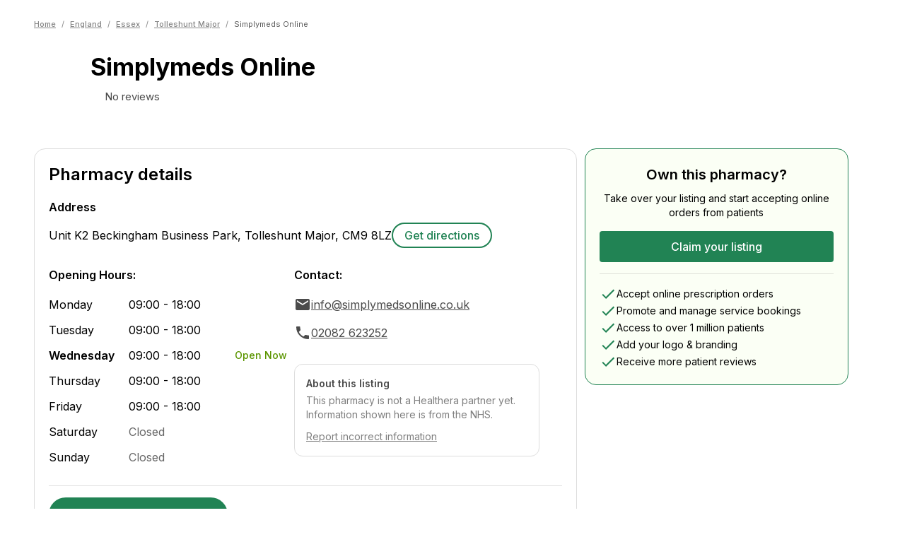

--- FILE ---
content_type: text/html; charset=utf-8
request_url: https://healthera.co.uk/app/pharmacies/england/essex/tolleshunt-major/simplymeds-online/CM98LZ
body_size: 18798
content:
<!DOCTYPE html><html lang="en" data-sentry-element="Html" data-sentry-component="MyDocument" data-sentry-source-file="_document.tsx"><head data-sentry-element="Head" data-sentry-source-file="_document.tsx"><meta charSet="utf-8" data-next-head=""/><meta name="viewport" content="initial-scale=1, width=device-width" data-sentry-element="meta" data-sentry-source-file="_app.tsx" data-next-head=""/><meta name="title" data-sentry-element="meta" data-sentry-source-file="_app.tsx" data-next-head=""/><meta name="og:title" data-sentry-element="meta" data-sentry-source-file="_app.tsx" data-next-head=""/><meta name="og:description" data-sentry-element="meta" data-sentry-source-file="_app.tsx" data-next-head=""/><meta name="og:image" data-sentry-element="meta" data-sentry-source-file="_app.tsx" data-next-head=""/><title data-next-head="">Simplymeds Online | Pharmacy In CM9 8LZ, Maldon | Find Prescriptions, Services &amp; Medicines | Healthera</title><meta name="description" content="View information for Simplymeds Online, a chemist in Maldon. Use Healthera to order medicines, get treatments and book services online. Find out more at healthera.co.uk." data-sentry-element="meta" data-sentry-source-file="PharmacyLandingPage.tsx" data-next-head=""/><link rel="preconnect" href="https://maps.googleapis.com"/><link data-next-font="" rel="preconnect" href="/" crossorigin="anonymous"/><link rel="preload" href="/app/_next/static/css/c6799aede4d547b9.css" as="style"/><meta name="sentry-trace" content="47d8ced3bfa7699ac0cdc0712f2e1ca0-1b3327a3356a6c64"/><meta name="baggage" content="sentry-environment=production,sentry-release=0c85ea27b7cc2e67416c2ff6fdc7beba6ac0cdb2,sentry-public_key=456086063c6ddf4c9d55f4daf1c0eabc,sentry-trace_id=47d8ced3bfa7699ac0cdc0712f2e1ca0,sentry-org_id=4509926735937536"/><link rel="icon" sizes="16x16" data-next-head=""/><link rel="icon" sizes="32x32" data-next-head=""/><link rel="icon" sizes="48x48" data-next-head=""/><link rel="icon" sizes="192x192" data-next-head=""/><link rel="icon" sizes="16x16, 32x32, 48x48, 192x192" data-next-head=""/><script type="application/ld+json" data-next-head="">{"@context":"https://schema.org","@type":"Pharmacy","name":"Simplymeds Online","image":"","address":{"@type":"PostalAddress","streetAddress":"Unit K2 Beckingham Business Park, Tolleshunt Major","addressLocality":"","postalCode":"CM9 8LZ","addressCountry":"GB"},"telephone":"02082 623252","aggregateRating":{"@type":"AggregateRating","ratingValue":0,"reviewCount":0,"itemReviewed":"Simplymeds Online"},"openingHoursSpecification":[{"@type":"OpeningHoursSpecification","dayOfWeek":["Monday","Tuesday","Wednesday","Thursday","Friday"],"opens":"09:00","closes":"18:00"},{"@type":"OpeningHoursSpecification","dayOfWeek":["Saturday","Sunday"],"opens":"closed","closes":"closed"}]}</script><script type="application/ld+json" data-next-head="">{"@context":"https://schema.org/","@type":"BreadcrumbList","itemListElement":[{"@type":"ListItem","position":1,"name":"Home","item":"https://healthera.co.uk/"},{"@type":"ListItem","position":2,"name":"England","item":"https://healthera.co.uk/app/pharmacies/england"},{"@type":"ListItem","position":3,"name":"Essex","item":"https://healthera.co.uk/app/pharmacies/england/essex"},{"@type":"ListItem","position":4,"name":"Tolleshunt Major","item":"https://healthera.co.uk/app/pharmacies/england/essex/tolleshunt-major"}]}</script><link rel="stylesheet" href="https://fonts.googleapis.com/css?family=Inter:300,400,500,600,700&amp;display=swap"/><link rel="stylesheet" href="/app/_next/static/css/c6799aede4d547b9.css" data-n-g=""/><noscript data-n-css=""></noscript><script defer="" noModule="" src="/app/_next/static/chunks/polyfills-42372ed130431b0a.js"></script><script src="/app/_next/static/chunks/webpack-131fdfe1d383befa.js" defer=""></script><script src="/app/_next/static/chunks/framework-1d9cf8db8ce1c98a.js" defer=""></script><script src="/app/_next/static/chunks/main-6fec112384392c74.js" defer=""></script><script src="/app/_next/static/chunks/pages/_app-50b7084b39837904.js" defer=""></script><script src="/app/_next/static/chunks/2746-a721ac2043bb566e.js" defer=""></script><script src="/app/_next/static/chunks/8195-20bdfb79400ca402.js" defer=""></script><script src="/app/_next/static/chunks/1967-ed0082d218a9a954.js" defer=""></script><script src="/app/_next/static/chunks/2598-2229d59982bf2e99.js" defer=""></script><script src="/app/_next/static/chunks/pages/pharmacies/%5Bcountry%5D/%5Bcounty%5D/%5Bcity%5D/%5BpharmacyName%5D/%5Bpostcode%5D-d1c7652b5251fca2.js" defer=""></script><script src="/app/_next/static/-fiosuKgIFKEOv5M50noy/_buildManifest.js" defer=""></script><script src="/app/_next/static/-fiosuKgIFKEOv5M50noy/_ssgManifest.js" defer=""></script></head><body><link rel="preload" as="image" href="/app/img/brands/healthera-green.svg"/><div id="__next"><style data-emotion="css-global 1e2f51l">html{-webkit-font-smoothing:antialiased;-moz-osx-font-smoothing:grayscale;box-sizing:border-box;-webkit-text-size-adjust:100%;}*,*::before,*::after{box-sizing:inherit;}strong,b{font-weight:700;}body{margin:0;color:var(--mui-palette-text-primary);font-family:Inter,Arial,sans-serif;font-weight:400;font-size:1rem;line-height:1.5;background-color:var(--mui-palette-background-default);}@media print{body{background-color:var(--mui-palette-common-white);}}body::backdrop{background-color:var(--mui-palette-background-default);}html{--web-primary:#218354;--web-foreground:#FFF;}</style><style data-emotion="css 1oh02li">@media (min-width:600px){.css-1oh02li{margin-top:unset;}}</style><style data-emotion="css n5b2i9">@media (min-width:600px){.css-n5b2i9{margin-top:unset;}}</style><div class="MuiBox-root css-n5b2i9" data-sentry-element="StyledContent" data-sentry-source-file="index.tsx"><style data-emotion="css 1i9gzuq">.css-1i9gzuq{min-height:calc(100vh - (56 + 310px));}</style><main data-sentry-element="StyledMain" data-sentry-source-file="index.tsx" class="css-1i9gzuq"><div class="MuiBox-root css-0" data-sentry-element="Box" data-sentry-component="PharmacyLanding" data-sentry-source-file="PharmacyLandingPage.tsx"><style data-emotion="css l2hpau">.css-l2hpau{max-width:1280px;width:100%;margin-left:auto;margin-right:auto;position:relative;padding-left:calc(3 * var(--mui-spacing));padding-right:calc(3 * var(--mui-spacing));}@media (min-width:600px){.css-l2hpau{padding-left:calc(3 * var(--mui-spacing));padding-right:calc(3 * var(--mui-spacing));}}@media (min-width:768px){.css-l2hpau{padding-left:calc(4 * var(--mui-spacing));padding-right:calc(4 * var(--mui-spacing));}}@media (min-width:1000px){.css-l2hpau{padding-left:calc(6 * var(--mui-spacing));padding-right:calc(6 * var(--mui-spacing));}}</style><style data-emotion="css 1iv1g21">.css-1iv1g21{max-width:1280px;width:100%;margin-left:auto;margin-right:auto;position:relative;padding-left:calc(3 * var(--mui-spacing));padding-right:calc(3 * var(--mui-spacing));}@media (min-width:600px){.css-1iv1g21{padding-left:calc(3 * var(--mui-spacing));padding-right:calc(3 * var(--mui-spacing));}}@media (min-width:768px){.css-1iv1g21{padding-left:calc(4 * var(--mui-spacing));padding-right:calc(4 * var(--mui-spacing));}}@media (min-width:1000px){.css-1iv1g21{padding-left:calc(6 * var(--mui-spacing));padding-right:calc(6 * var(--mui-spacing));}}</style><div class="MuiBox-root css-1iv1g21" data-sentry-element="Layout" data-sentry-source-file="index.tsx" data-sentry-component="ContainerLayout"><style data-emotion="css 1fwzste">.css-1fwzste{padding-top:calc(2 * var(--mui-spacing));padding-bottom:calc(2 * var(--mui-spacing));}</style><div class="MuiBox-root css-1fwzste" data-sentry-element="Box" data-sentry-source-file="index.tsx"><style data-emotion="css 1lyvghj">.css-1lyvghj{-webkit-text-decoration:none;text-decoration:none;}@media (min-width:0px){.css-1lyvghj{margin-top:32px;}}@media (min-width:600px){.css-1lyvghj{margin-top:10px;}}@media (min-width:768px){.css-1lyvghj{margin-top:10px;}}</style><div class="MuiBox-root css-1lyvghj" data-sentry-element="Box" data-sentry-source-file="index.tsx" data-sentry-component="Breadcrumbs"><style data-emotion="css 10lpbnq">.css-10lpbnq{font-size:11px;-webkit-align-items:center;-webkit-box-align:center;-ms-flex-align:center;align-items:center;}</style><style data-emotion="css 1569bq6">.css-1569bq6{margin:0;font-family:Inter,Arial,sans-serif;font-weight:400;font-size:1rem;line-height:1.5;color:#868686;font-size:11px;-webkit-align-items:center;-webkit-box-align:center;-ms-flex-align:center;align-items:center;}</style><nav class="MuiTypography-root MuiTypography-body1 MuiBreadcrumbs-root css-1569bq6" aria-label="breadcrumb" data-sentry-element="BreadcrumbsComponent" data-sentry-source-file="index.tsx"><style data-emotion="css 51eq8m">.css-51eq8m{display:-webkit-box;display:-webkit-flex;display:-ms-flexbox;display:flex;-webkit-box-flex-wrap:wrap;-webkit-flex-wrap:wrap;-ms-flex-wrap:wrap;flex-wrap:wrap;-webkit-align-items:center;-webkit-box-align:center;-ms-flex-align:center;align-items:center;padding:0;margin:0;list-style:none;}</style><ol class="MuiBreadcrumbs-ol css-51eq8m"><li class="MuiBreadcrumbs-li"><a><style data-emotion="css 1sa1kgd">.css-1sa1kgd{display:inline;color:#868686;-webkit-text-decoration:underline;text-decoration:underline;font-size:11px;font-weight:500;}.css-1sa1kgd:hover{cursor:pointer;}</style><style data-emotion="css ty2rjc">.css-ty2rjc{display:inline;color:#868686;-webkit-text-decoration:underline;text-decoration:underline;font-size:11px;font-weight:500;}.css-ty2rjc:hover{cursor:pointer;}</style><div class="MuiBox-root css-ty2rjc" data-sentry-element="StyledLinkWrapper" data-sentry-source-file="index.tsx">Home</div></a></li><style data-emotion="css 1nd5pgh">.css-1nd5pgh{display:-webkit-box;display:-webkit-flex;display:-ms-flexbox;display:flex;-webkit-user-select:none;-moz-user-select:none;-ms-user-select:none;user-select:none;margin-left:8px;margin-right:8px;}</style><li aria-hidden="true" class="MuiBreadcrumbs-separator css-1nd5pgh">/</li><li class="MuiBreadcrumbs-li"><a><div class="MuiBox-root css-ty2rjc">England</div></a></li><li aria-hidden="true" class="MuiBreadcrumbs-separator css-1nd5pgh">/</li><li class="MuiBreadcrumbs-li"><a><div class="MuiBox-root css-ty2rjc">Essex</div></a></li><li aria-hidden="true" class="MuiBreadcrumbs-separator css-1nd5pgh">/</li><li class="MuiBreadcrumbs-li"><a><div class="MuiBox-root css-ty2rjc">Tolleshunt Major</div></a></li><li aria-hidden="true" class="MuiBreadcrumbs-separator css-1nd5pgh">/</li><li class="MuiBreadcrumbs-li"><style data-emotion="css 1umr00h">.css-1umr00h{margin:0;font-family:Inter,Arial,sans-serif;font-weight:400;font-size:1rem;line-height:1.5;font-size:11px;color:#5E5E5E;}</style><p class="MuiTypography-root MuiTypography-body1 css-1umr00h" data-sentry-element="Typography" data-sentry-source-file="index.tsx">Simplymeds Online</p></li></ol></nav></div></div><style data-emotion="css 8hrwy2">.css-8hrwy2{display:-webkit-box;display:-webkit-flex;display:-ms-flexbox;display:flex;gap:32px;margin-top:16px;margin-bottom:24px;}</style><div class="MuiBox-root css-8hrwy2" data-sentry-element="Box" data-sentry-source-file="index.tsx"><style data-emotion="css 1cg749g">.css-1cg749g{display:-webkit-box;display:-webkit-flex;display:-ms-flexbox;display:flex;-webkit-box-pack:center;-ms-flex-pack:center;-webkit-justify-content:center;justify-content:center;-webkit-align-items:center;-webkit-box-align:center;-ms-flex-align:center;align-items:center;width:80px;height:80px;position:relative;}</style><div class="MuiBox-root css-1cg749g"><span style="box-sizing:border-box;display:block;overflow:hidden;width:initial;height:initial;background:none;opacity:1;border:0;margin:0;padding:0;position:absolute;top:0;left:0;bottom:0;right:0"><img alt="Default pharmacy icon" src="[data-uri]" decoding="async" data-nimg="fill" style="position:absolute;top:0;left:0;bottom:0;right:0;box-sizing:border-box;padding:0;border:none;margin:auto;display:block;width:0;height:0;min-width:100%;max-width:100%;min-height:100%;max-height:100%;object-fit:contain"/><noscript><img alt="Default pharmacy icon" loading="lazy" decoding="async" data-nimg="fill" style="position:absolute;top:0;left:0;bottom:0;right:0;box-sizing:border-box;padding:0;border:none;margin:auto;display:block;width:0;height:0;min-width:100%;max-width:100%;min-height:100%;max-height:100%;object-fit:contain" sizes="100vw" srcSet="/app/_next/static/media/healthera-pharmacy-icon.3d6b6e85.svg 640w, /app/_next/static/media/healthera-pharmacy-icon.3d6b6e85.svg 750w, /app/_next/static/media/healthera-pharmacy-icon.3d6b6e85.svg 828w, /app/_next/static/media/healthera-pharmacy-icon.3d6b6e85.svg 1080w, /app/_next/static/media/healthera-pharmacy-icon.3d6b6e85.svg 1200w, /app/_next/static/media/healthera-pharmacy-icon.3d6b6e85.svg 1920w, /app/_next/static/media/healthera-pharmacy-icon.3d6b6e85.svg 2048w, /app/_next/static/media/healthera-pharmacy-icon.3d6b6e85.svg 3840w" src="/app/_next/static/media/healthera-pharmacy-icon.3d6b6e85.svg"/></noscript></span></div><style data-emotion="css 1sy0xge">.css-1sy0xge{height:-webkit-fit-content;height:-moz-fit-content;height:fit-content;}</style><div class="MuiBox-root css-1sy0xge" data-sentry-element="Box" data-sentry-source-file="index.tsx"><style data-emotion="css bfktb4">.css-bfktb4{margin:0;font-family:Inter,Arial,sans-serif;font-weight:400;font-size:2.125rem;line-height:1.235;font-weight:700;}</style><h1 class="MuiTypography-root MuiTypography-h4 css-bfktb4" data-sentry-element="Typography" data-sentry-source-file="index.tsx">Simplymeds Online</h1><style data-emotion="css hqk9ka">.css-hqk9ka{display:-webkit-box;display:-webkit-flex;display:-ms-flexbox;display:flex;-webkit-align-items:center;-webkit-box-align:center;-ms-flex-align:center;align-items:center;gap:8px;margin-top:12px;}</style><div class="MuiBox-root css-hqk9ka" data-sentry-element="Box" data-sentry-source-file="index.tsx"><style data-emotion="css 1osja9u">.css-1osja9u{display:-webkit-box;display:-webkit-flex;display:-ms-flexbox;display:flex;-webkit-align-items:center;-webkit-box-align:center;-ms-flex-align:center;align-items:center;gap:4px;-webkit-box-flex-wrap:wrap;-webkit-flex-wrap:wrap;-ms-flex-wrap:wrap;flex-wrap:wrap;}</style><div class="MuiBox-root css-1osja9u"><style data-emotion="css 1o6849t">.css-1o6849t{position:relative;width:16px;height:16px;display:-webkit-inline-box;display:-webkit-inline-flex;display:-ms-inline-flexbox;display:inline-flex;margin-right:calc(0.5 * var(--mui-spacing));}</style><div class="MuiBox-root css-1o6849t"><span style="box-sizing:border-box;display:block;overflow:hidden;width:initial;height:initial;background:none;opacity:1;border:0;margin:0;padding:0;position:absolute;top:0;left:0;bottom:0;right:0"><img alt="Empty rating star" src="[data-uri]" decoding="async" data-nimg="fill" style="position:absolute;top:0;left:0;bottom:0;right:0;box-sizing:border-box;padding:0;border:none;margin:auto;display:block;width:0;height:0;min-width:100%;max-width:100%;min-height:100%;max-height:100%;object-fit:contain"/><noscript><img alt="Empty rating star" loading="lazy" decoding="async" data-nimg="fill" style="position:absolute;top:0;left:0;bottom:0;right:0;box-sizing:border-box;padding:0;border:none;margin:auto;display:block;width:0;height:0;min-width:100%;max-width:100%;min-height:100%;max-height:100%;object-fit:contain" sizes="100vw" srcSet="/app/_next/static/media/grayratingstar.41acb32c.svg 640w, /app/_next/static/media/grayratingstar.41acb32c.svg 750w, /app/_next/static/media/grayratingstar.41acb32c.svg 828w, /app/_next/static/media/grayratingstar.41acb32c.svg 1080w, /app/_next/static/media/grayratingstar.41acb32c.svg 1200w, /app/_next/static/media/grayratingstar.41acb32c.svg 1920w, /app/_next/static/media/grayratingstar.41acb32c.svg 2048w, /app/_next/static/media/grayratingstar.41acb32c.svg 3840w" src="/app/_next/static/media/grayratingstar.41acb32c.svg"/></noscript></span></div><style data-emotion="css 7yewre">.css-7yewre{margin:0;font-family:Inter,Arial,sans-serif;font-style:normal;font-weight:400;font-size:.93rem;line-height:1.25rem;color:#4B4B4B;}</style><span class="MuiTypography-root MuiTypography-body6Regular css-7yewre">No reviews</span></div></div></div><style data-emotion="css 11rhpv0">.css-11rhpv0{display:-webkit-box;display:-webkit-flex;display:-ms-flexbox;display:flex;-webkit-flex-direction:column;-ms-flex-direction:column;flex-direction:column;margin-left:auto;text-align:right;}</style><div class="MuiBox-root css-11rhpv0" data-sentry-element="Box" data-sentry-source-file="index.tsx"><style data-emotion="css 1qcdd0t">.css-1qcdd0t{display:none;-webkit-flex-direction:column;-ms-flex-direction:column;flex-direction:column;gap:4px;}</style><div class="MuiBox-root css-1qcdd0t" data-sentry-element="Box" data-sentry-component="NHSServices" data-sentry-source-file="index.tsx"><style data-emotion="css 1gtnh8x">.css-1gtnh8x{margin-left:auto;text-align:right;width:51px;height:20px;}</style><div class="MuiBox-root css-1gtnh8x" data-sentry-element="Box" data-sentry-source-file="index.tsx"><span style="box-sizing:border-box;display:inline-block;overflow:hidden;width:initial;height:initial;background:none;opacity:1;border:0;margin:0;padding:0;position:relative;max-width:100%"><span style="box-sizing:border-box;display:block;width:initial;height:initial;background:none;opacity:1;border:0;margin:0;padding:0;max-width:100%"><img style="display:block;max-width:100%;width:initial;height:initial;background:none;opacity:1;border:0;margin:0;padding:0" alt="" aria-hidden="true" src="data:image/svg+xml,%3csvg%20xmlns=%27http://www.w3.org/2000/svg%27%20version=%271.1%27%20width=%2751%27%20height=%2720%27/%3e"/></span><img alt="NHS logo" data-sentry-element="Image" data-sentry-source-file="index.tsx" src="[data-uri]" decoding="async" data-nimg="intrinsic" style="position:absolute;top:0;left:0;bottom:0;right:0;box-sizing:border-box;padding:0;border:none;margin:auto;display:block;width:0;height:0;min-width:100%;max-width:100%;min-height:100%;max-height:100%"/><noscript><img alt="NHS logo" data-sentry-element="Image" data-sentry-source-file="index.tsx" loading="lazy" decoding="async" data-nimg="intrinsic" style="position:absolute;top:0;left:0;bottom:0;right:0;box-sizing:border-box;padding:0;border:none;margin:auto;display:block;width:0;height:0;min-width:100%;max-width:100%;min-height:100%;max-height:100%" srcSet="/app/_next/static/media/nhs_logo.b6a17f4e.svg 1x, /app/_next/static/media/nhs_logo.b6a17f4e.svg 2x" src="/app/_next/static/media/nhs_logo.b6a17f4e.svg"/></noscript></span></div><style data-emotion="css fm46nz">.css-fm46nz{margin:0;font-family:Inter,Arial,sans-serif;font-style:normal;font-weight:700;font-size:1rem;line-height:1.25rem;white-space:nowrap;}</style><span class="MuiTypography-root MuiTypography-body5Bold css-fm46nz" data-sentry-element="Typography" data-sentry-source-file="index.tsx">Providing NHS services</span></div></div></div></div><style data-emotion="css 1cdfkg7">.css-1cdfkg7{background-color:color-mix(in oklab, #218354 10%, #fff);padding-top:32px;}</style><div class="MuiBox-root css-1cdfkg7" data-sentry-element="Box" data-sentry-source-file="PharmacyLandingPage.tsx"><div class="MuiBox-root css-1iv1g21" data-sentry-element="Layout" data-sentry-source-file="index.tsx" data-sentry-component="ContainerLayout"><style data-emotion="css 1p6p7rj">.css-1p6p7rj{--Grid-columns:12;--Grid-columnSpacing:calc(4 * var(--mui-spacing));--Grid-rowSpacing:calc(4 * var(--mui-spacing));-webkit-flex-direction:row;-ms-flex-direction:row;flex-direction:row;min-width:0;box-sizing:border-box;display:-webkit-box;display:-webkit-flex;display:-ms-flexbox;display:flex;-webkit-box-flex-wrap:wrap;-webkit-flex-wrap:wrap;-ms-flex-wrap:wrap;flex-wrap:wrap;gap:var(--Grid-rowSpacing) var(--Grid-columnSpacing);}.css-1p6p7rj >*{--Grid-parent-columns:12;}.css-1p6p7rj >*{--Grid-parent-columnSpacing:calc(4 * var(--mui-spacing));}.css-1p6p7rj >*{--Grid-parent-rowSpacing:calc(4 * var(--mui-spacing));}</style><div class="MuiGrid-root MuiGrid-container MuiGrid-direction-xs-row MuiGrid-spacing-xs-4 css-1p6p7rj" data-sentry-element="Grid" data-sentry-source-file="PharmacyLandingPage.tsx"><style data-emotion="css nhh8j9">.css-nhh8j9{-webkit-box-flex:0;-webkit-flex-grow:0;-ms-flex-positive:0;flex-grow:0;-webkit-flex-basis:auto;-ms-flex-preferred-size:auto;flex-basis:auto;width:calc(100% * 12 / var(--Grid-parent-columns) - (var(--Grid-parent-columns) - 12) * (var(--Grid-parent-columnSpacing) / var(--Grid-parent-columns)));min-width:0;box-sizing:border-box;}@media (min-width:1000px){.css-nhh8j9{-webkit-box-flex:0;-webkit-flex-grow:0;-ms-flex-positive:0;flex-grow:0;-webkit-flex-basis:auto;-ms-flex-preferred-size:auto;flex-basis:auto;width:calc(100% * 8 / var(--Grid-parent-columns) - (var(--Grid-parent-columns) - 8) * (var(--Grid-parent-columnSpacing) / var(--Grid-parent-columns)));}}</style><div class="MuiGrid-root MuiGrid-direction-xs-row MuiGrid-grid-xs-12 MuiGrid-grid-lg-8 css-nhh8j9" data-sentry-element="Grid" data-sentry-source-file="PharmacyLandingPage.tsx"><style data-emotion="css 1nvmleg">.css-1nvmleg{display:-webkit-box;display:-webkit-flex;display:-ms-flexbox;display:flex;-webkit-flex-direction:column;-ms-flex-direction:column;flex-direction:column;gap:calc(3 * var(--mui-spacing));margin-bottom:calc(3 * var(--mui-spacing));}</style><div class="MuiBox-root css-1nvmleg" data-sentry-element="Box" data-sentry-source-file="PharmacyLandingPage.tsx"><style data-emotion="css 1fsi5jq">.css-1fsi5jq{max-width:768px;border-radius:16px;background-color:#FFFFFF;border:1px solid #DDDDDD;margin:0 0 0 0;padding:20px;width:100%;}</style><div class="MuiBox-root css-1fsi5jq" data-sentry-element="Box" data-sentry-component="SectionCard" data-sentry-source-file="index.tsx"><style data-emotion="css 14r34si">.css-14r34si{background-color:#FFFFFF;}</style><div class="MuiBox-root css-14r34si" data-sentry-element="Box" data-sentry-source-file="index.tsx"><style data-emotion="css 61n2nw">.css-61n2nw{display:-webkit-box;display:-webkit-flex;display:-ms-flexbox;display:flex;-webkit-box-pack:justify;-webkit-justify-content:space-between;justify-content:space-between;-webkit-align-items:center;-webkit-box-align:center;-ms-flex-align:center;align-items:center;margin-bottom:calc(2 * var(--mui-spacing));}</style><div class="MuiBox-root css-61n2nw" data-sentry-element="Box" data-sentry-source-file="index.tsx"><style data-emotion="css 187oh6">.css-187oh6{margin:0;font-family:Inter,Arial,sans-serif;font-weight:400;font-size:1.5rem;line-height:1.334;font-weight:600;}</style><h2 class="MuiTypography-root MuiTypography-h5 css-187oh6" data-sentry-element="Typography" data-sentry-source-file="index.tsx">Pharmacy details</h2></div><style data-emotion="css 1w3ufwa">.css-1w3ufwa{margin-bottom:calc(3 * var(--mui-spacing));}</style><div class="MuiBox-root css-1w3ufwa" data-sentry-element="Box" data-sentry-source-file="index.tsx"><style data-emotion="css 13zh1r8">.css-13zh1r8{margin:0;font-family:Inter,Arial,sans-serif;font-weight:400;font-size:1rem;line-height:1.75;font-weight:600;margin-bottom:var(--mui-spacing);}</style><h3 class="MuiTypography-root MuiTypography-subtitle1 css-13zh1r8" data-sentry-element="Typography" data-sentry-source-file="index.tsx">Address</h3><style data-emotion="css t4lqx3">.css-t4lqx3{display:-webkit-box;display:-webkit-flex;display:-ms-flexbox;display:flex;-webkit-box-flex-wrap:wrap;-webkit-flex-wrap:wrap;-ms-flex-wrap:wrap;flex-wrap:wrap;gap:calc(2 * var(--mui-spacing));-webkit-align-items:center;-webkit-box-align:center;-ms-flex-align:center;align-items:center;}</style><div class="MuiBox-root css-t4lqx3" data-sentry-element="Box" data-sentry-source-file="index.tsx"><style data-emotion="css 1d2cxcw">.css-1d2cxcw{margin:0;font-family:Inter,Arial,sans-serif;font-weight:400;font-size:1rem;line-height:1.5;}</style><p class="MuiTypography-root MuiTypography-body1 css-1d2cxcw" data-sentry-element="Typography" data-sentry-source-file="index.tsx">Unit K2 Beckingham Business Park, Tolleshunt Major<!-- -->, <!-- -->CM9 8LZ</p><style data-emotion="css 1vq9u9z">.css-1vq9u9z{display:-webkit-box;display:-webkit-flex;display:-ms-flexbox;display:flex;gap:calc(2 * var(--mui-spacing));}</style><div class="MuiBox-root css-1vq9u9z" data-sentry-element="Box" data-sentry-source-file="index.tsx"><style data-emotion="css 1gq9mf6">.css-1gq9mf6{-webkit-text-decoration:underline;text-decoration:underline;text-decoration-color:var(--Link-underlineColor);--Link-underlineColor:rgba(var(--mui-palette-primary-mainChannel) / 0.4);display:inline-block;color:#218354;border:2px solid #218354;border-radius:calc(12 * var(--mui-shape-borderRadius));padding:calc(0.5 * var(--mui-spacing)) calc(2 * var(--mui-spacing));-webkit-text-decoration:none;text-decoration:none;font-weight:500;min-width:140px;text-align:center;white-space:nowrap;}.css-1gq9mf6:hover{text-decoration-color:inherit;}.css-1gq9mf6:hover{background-color:#21835410;}</style><style data-emotion="css 1cbx3dr">.css-1cbx3dr{margin:0;font:inherit;line-height:inherit;letter-spacing:inherit;color:var(--mui-palette-primary-main);-webkit-text-decoration:underline;text-decoration:underline;text-decoration-color:var(--Link-underlineColor);--Link-underlineColor:rgba(var(--mui-palette-primary-mainChannel) / 0.4);display:inline-block;color:#218354;border:2px solid #218354;border-radius:calc(12 * var(--mui-shape-borderRadius));padding:calc(0.5 * var(--mui-spacing)) calc(2 * var(--mui-spacing));-webkit-text-decoration:none;text-decoration:none;font-weight:500;min-width:140px;text-align:center;white-space:nowrap;}.css-1cbx3dr:hover{text-decoration-color:inherit;}.css-1cbx3dr:hover{background-color:#21835410;}</style><a class="MuiTypography-root MuiTypography-inherit MuiLink-root MuiLink-underlineAlways css-1cbx3dr" href="https://maps.google.com/maps?q=Unit K2 Beckingham Business Park, Tolleshunt Major, CM9 8LZ" target="_blank" data-sentry-element="Link" data-sentry-source-file="index.tsx">Get directions</a></div></div></div><div class="MuiGrid-root MuiGrid-container MuiGrid-direction-xs-row MuiGrid-spacing-xs-4 css-1p6p7rj" data-sentry-element="Grid" data-sentry-source-file="index.tsx"><style data-emotion="css 1w6dufj">.css-1w6dufj{-webkit-box-flex:0;-webkit-flex-grow:0;-ms-flex-positive:0;flex-grow:0;-webkit-flex-basis:auto;-ms-flex-preferred-size:auto;flex-basis:auto;width:calc(100% * 12 / var(--Grid-parent-columns) - (var(--Grid-parent-columns) - 12) * (var(--Grid-parent-columnSpacing) / var(--Grid-parent-columns)));min-width:0;box-sizing:border-box;}@media (min-width:768px){.css-1w6dufj{-webkit-box-flex:0;-webkit-flex-grow:0;-ms-flex-positive:0;flex-grow:0;-webkit-flex-basis:auto;-ms-flex-preferred-size:auto;flex-basis:auto;width:calc(100% * 6 / var(--Grid-parent-columns) - (var(--Grid-parent-columns) - 6) * (var(--Grid-parent-columnSpacing) / var(--Grid-parent-columns)));}}</style><div class="MuiGrid-root MuiGrid-direction-xs-row MuiGrid-grid-xs-12 MuiGrid-grid-md-6 css-1w6dufj" data-sentry-element="Grid" data-sentry-source-file="index.tsx"><style data-emotion="css 7r9u9c">.css-7r9u9c{margin:0;font-family:Inter,Arial,sans-serif;font-weight:400;font-size:1rem;line-height:1.75;font-weight:600;margin-bottom:calc(2 * var(--mui-spacing));}</style><h3 class="MuiTypography-root MuiTypography-subtitle1 css-7r9u9c" data-sentry-element="Typography" data-sentry-source-file="index.tsx">Opening Hours:</h3><style data-emotion="css 18bu0zo">.css-18bu0zo{--Grid-columns:12;--Grid-columnSpacing:calc(0.5 * var(--mui-spacing));--Grid-rowSpacing:calc(0.5 * var(--mui-spacing));-webkit-flex-direction:row;-ms-flex-direction:row;flex-direction:row;min-width:0;box-sizing:border-box;display:-webkit-box;display:-webkit-flex;display:-ms-flexbox;display:flex;-webkit-box-flex-wrap:wrap;-webkit-flex-wrap:wrap;-ms-flex-wrap:wrap;flex-wrap:wrap;gap:var(--Grid-rowSpacing) var(--Grid-columnSpacing);}.css-18bu0zo >*{--Grid-parent-columns:12;}.css-18bu0zo >*{--Grid-parent-columnSpacing:calc(0.5 * var(--mui-spacing));}.css-18bu0zo >*{--Grid-parent-rowSpacing:calc(0.5 * var(--mui-spacing));}</style><div class="MuiGrid-root MuiGrid-container MuiGrid-direction-xs-row MuiGrid-spacing-xs-0.5 css-18bu0zo"><style data-emotion="css kmeiit">.css-kmeiit{--Grid-columns:12;-webkit-box-flex:0;-webkit-flex-grow:0;-ms-flex-positive:0;flex-grow:0;-webkit-flex-basis:auto;-ms-flex-preferred-size:auto;flex-basis:auto;width:calc(100% * 12 / var(--Grid-parent-columns) - (var(--Grid-parent-columns) - 12) * (var(--Grid-parent-columnSpacing) / var(--Grid-parent-columns)));-webkit-flex-direction:row;-ms-flex-direction:row;flex-direction:row;min-width:0;box-sizing:border-box;display:-webkit-box;display:-webkit-flex;display:-ms-flexbox;display:flex;-webkit-box-flex-wrap:wrap;-webkit-flex-wrap:wrap;-ms-flex-wrap:wrap;flex-wrap:wrap;gap:var(--Grid-rowSpacing) var(--Grid-columnSpacing);-webkit-align-items:center;-webkit-box-align:center;-ms-flex-align:center;align-items:center;-webkit-box-flex-wrap:nowrap;-webkit-flex-wrap:nowrap;-ms-flex-wrap:nowrap;flex-wrap:nowrap;margin-bottom:calc(1.5 * var(--mui-spacing));}</style><div class="MuiGrid-root MuiGrid-container MuiGrid-direction-xs-row MuiGrid-grid-xs-12 css-kmeiit"><style data-emotion="css 1pyh3zk">.css-1pyh3zk{-webkit-box-flex:0;-webkit-flex-grow:0;-ms-flex-positive:0;flex-grow:0;-webkit-flex-basis:auto;-ms-flex-preferred-size:auto;flex-basis:auto;width:calc(100% * 4 / var(--Grid-parent-columns) - (var(--Grid-parent-columns) - 4) * (var(--Grid-parent-columnSpacing) / var(--Grid-parent-columns)));min-width:0;box-sizing:border-box;-webkit-flex-shrink:0;-ms-flex-negative:0;flex-shrink:0;}</style><div class="MuiGrid-root MuiGrid-direction-xs-row MuiGrid-grid-xs-4 css-1pyh3zk"><style data-emotion="css 1fpza7w">.css-1fpza7w{margin:0;font-family:Inter,Arial,sans-serif;font-weight:400;font-size:1rem;line-height:1.5;font-weight:400;}</style><p class="MuiTypography-root MuiTypography-body1 css-1fpza7w">Monday</p></div><style data-emotion="css an6ne6">.css-an6ne6{-webkit-box-flex:0;-webkit-flex-grow:0;-ms-flex-positive:0;flex-grow:0;-webkit-flex-basis:auto;-ms-flex-preferred-size:auto;flex-basis:auto;width:calc(100% * 5 / var(--Grid-parent-columns) - (var(--Grid-parent-columns) - 5) * (var(--Grid-parent-columnSpacing) / var(--Grid-parent-columns)));min-width:0;box-sizing:border-box;-webkit-box-flex:1;-webkit-flex-grow:1;-ms-flex-positive:1;flex-grow:1;}</style><div class="MuiGrid-root MuiGrid-direction-xs-row MuiGrid-grid-xs-5 css-an6ne6"><p class="MuiTypography-root MuiTypography-body1 css-1d2cxcw"><span class="MuiBox-root css-0">09:00 - 18:00</span></p></div><style data-emotion="css tu2bdi">.css-tu2bdi{-webkit-box-flex:0;-webkit-flex-grow:0;-ms-flex-positive:0;flex-grow:0;-webkit-flex-basis:auto;-ms-flex-preferred-size:auto;flex-basis:auto;width:calc(100% * 3 / var(--Grid-parent-columns) - (var(--Grid-parent-columns) - 3) * (var(--Grid-parent-columnSpacing) / var(--Grid-parent-columns)));min-width:0;box-sizing:border-box;text-align:left;-webkit-flex-shrink:0;-ms-flex-negative:0;flex-shrink:0;}</style><div class="MuiGrid-root MuiGrid-direction-xs-row MuiGrid-grid-xs-3 css-tu2bdi"></div></div><div class="MuiGrid-root MuiGrid-container MuiGrid-direction-xs-row MuiGrid-grid-xs-12 css-kmeiit"><div class="MuiGrid-root MuiGrid-direction-xs-row MuiGrid-grid-xs-4 css-1pyh3zk"><p class="MuiTypography-root MuiTypography-body1 css-1fpza7w">Tuesday</p></div><div class="MuiGrid-root MuiGrid-direction-xs-row MuiGrid-grid-xs-5 css-an6ne6"><p class="MuiTypography-root MuiTypography-body1 css-1d2cxcw"><span class="MuiBox-root css-0">09:00 - 18:00</span></p></div><div class="MuiGrid-root MuiGrid-direction-xs-row MuiGrid-grid-xs-3 css-tu2bdi"></div></div><div class="MuiGrid-root MuiGrid-container MuiGrid-direction-xs-row MuiGrid-grid-xs-12 css-kmeiit"><div class="MuiGrid-root MuiGrid-direction-xs-row MuiGrid-grid-xs-4 css-1pyh3zk"><style data-emotion="css j7q2j1">.css-j7q2j1{margin:0;font-family:Inter,Arial,sans-serif;font-weight:400;font-size:1rem;line-height:1.5;font-weight:600;}</style><p class="MuiTypography-root MuiTypography-body1 css-j7q2j1">Wednesday</p></div><div class="MuiGrid-root MuiGrid-direction-xs-row MuiGrid-grid-xs-5 css-an6ne6"><p class="MuiTypography-root MuiTypography-body1 css-1d2cxcw"><span class="MuiBox-root css-0">09:00 - 18:00</span></p></div><div class="MuiGrid-root MuiGrid-direction-xs-row MuiGrid-grid-xs-3 css-tu2bdi"><style data-emotion="css 1jbkk1t">.css-1jbkk1t{margin:0;font-family:Inter,Arial,sans-serif;font-weight:400;font-size:0.875rem;line-height:1.43;color:var(--mui-palette-success-main);font-weight:500;}</style><p class="MuiTypography-root MuiTypography-body2 css-1jbkk1t">Open Now</p></div></div><div class="MuiGrid-root MuiGrid-container MuiGrid-direction-xs-row MuiGrid-grid-xs-12 css-kmeiit"><div class="MuiGrid-root MuiGrid-direction-xs-row MuiGrid-grid-xs-4 css-1pyh3zk"><p class="MuiTypography-root MuiTypography-body1 css-1fpza7w">Thursday</p></div><div class="MuiGrid-root MuiGrid-direction-xs-row MuiGrid-grid-xs-5 css-an6ne6"><p class="MuiTypography-root MuiTypography-body1 css-1d2cxcw"><span class="MuiBox-root css-0">09:00 - 18:00</span></p></div><div class="MuiGrid-root MuiGrid-direction-xs-row MuiGrid-grid-xs-3 css-tu2bdi"></div></div><div class="MuiGrid-root MuiGrid-container MuiGrid-direction-xs-row MuiGrid-grid-xs-12 css-kmeiit"><div class="MuiGrid-root MuiGrid-direction-xs-row MuiGrid-grid-xs-4 css-1pyh3zk"><p class="MuiTypography-root MuiTypography-body1 css-1fpza7w">Friday</p></div><div class="MuiGrid-root MuiGrid-direction-xs-row MuiGrid-grid-xs-5 css-an6ne6"><p class="MuiTypography-root MuiTypography-body1 css-1d2cxcw"><span class="MuiBox-root css-0">09:00 - 18:00</span></p></div><div class="MuiGrid-root MuiGrid-direction-xs-row MuiGrid-grid-xs-3 css-tu2bdi"></div></div><div class="MuiGrid-root MuiGrid-container MuiGrid-direction-xs-row MuiGrid-grid-xs-12 css-kmeiit"><div class="MuiGrid-root MuiGrid-direction-xs-row MuiGrid-grid-xs-4 css-1pyh3zk"><p class="MuiTypography-root MuiTypography-body1 css-1fpza7w">Saturday</p></div><div class="MuiGrid-root MuiGrid-direction-xs-row MuiGrid-grid-xs-5 css-an6ne6"><p class="MuiTypography-root MuiTypography-body1 css-1d2cxcw"><style data-emotion="css 1lrikuc">.css-1lrikuc{color:#666666;}</style><span class="MuiBox-root css-1lrikuc">Closed</span></p></div><div class="MuiGrid-root MuiGrid-direction-xs-row MuiGrid-grid-xs-3 css-tu2bdi"></div></div><div class="MuiGrid-root MuiGrid-container MuiGrid-direction-xs-row MuiGrid-grid-xs-12 css-kmeiit"><div class="MuiGrid-root MuiGrid-direction-xs-row MuiGrid-grid-xs-4 css-1pyh3zk"><p class="MuiTypography-root MuiTypography-body1 css-1fpza7w">Sunday</p></div><div class="MuiGrid-root MuiGrid-direction-xs-row MuiGrid-grid-xs-5 css-an6ne6"><p class="MuiTypography-root MuiTypography-body1 css-1d2cxcw"><span class="MuiBox-root css-1lrikuc">Closed</span></p></div><div class="MuiGrid-root MuiGrid-direction-xs-row MuiGrid-grid-xs-3 css-tu2bdi"></div></div></div></div><div class="MuiGrid-root MuiGrid-direction-xs-row MuiGrid-grid-xs-12 MuiGrid-grid-md-6 css-1w6dufj" data-sentry-element="Grid" data-sentry-source-file="index.tsx"><h3 class="MuiTypography-root MuiTypography-subtitle1 css-7r9u9c" data-sentry-element="Typography" data-sentry-source-file="index.tsx">Contact:</h3><style data-emotion="css kwltuc">.css-kwltuc{margin-bottom:calc(2 * var(--mui-spacing));width:100%;overflow:hidden;}</style><div class="MuiBox-root css-kwltuc" data-sentry-element="Box" data-sentry-source-file="index.tsx"><style data-emotion="css 1yx9sry">.css-1yx9sry{-webkit-text-decoration:underline;text-decoration:underline;text-decoration-color:var(--Link-underlineColor);--Link-underlineColor:rgba(var(--mui-palette-primary-mainChannel) / 0.4);display:-webkit-box;display:-webkit-flex;display:-ms-flexbox;display:flex;-webkit-align-items:center;-webkit-box-align:center;-ms-flex-align:center;align-items:center;gap:var(--mui-spacing);margin-bottom:calc(2 * var(--mui-spacing));color:#4B4B4B;width:100%;}.css-1yx9sry:hover{text-decoration-color:inherit;}.css-1yx9sry:hover,.css-1yx9sry:focus{color:#218354;}</style><style data-emotion="css 1mvnqr4">.css-1mvnqr4{margin:0;font:inherit;line-height:inherit;letter-spacing:inherit;color:var(--mui-palette-primary-main);-webkit-text-decoration:underline;text-decoration:underline;text-decoration-color:var(--Link-underlineColor);--Link-underlineColor:rgba(var(--mui-palette-primary-mainChannel) / 0.4);display:-webkit-box;display:-webkit-flex;display:-ms-flexbox;display:flex;-webkit-align-items:center;-webkit-box-align:center;-ms-flex-align:center;align-items:center;gap:var(--mui-spacing);margin-bottom:calc(2 * var(--mui-spacing));color:#4B4B4B;width:100%;}.css-1mvnqr4:hover{text-decoration-color:inherit;}.css-1mvnqr4:hover,.css-1mvnqr4:focus{color:#218354;}</style><a class="MuiTypography-root MuiTypography-inherit MuiLink-root MuiLink-underlineAlways css-1mvnqr4" href="mailto:info@simplymedsonline.co.uk" target="_blank"><style data-emotion="css ek38ae">.css-ek38ae{-webkit-user-select:none;-moz-user-select:none;-ms-user-select:none;user-select:none;width:1em;height:1em;display:inline-block;-webkit-flex-shrink:0;-ms-flex-negative:0;flex-shrink:0;-webkit-transition:fill 300ms cubic-bezier(0.4, 0, 0.2, 1) 0ms;transition:fill 300ms cubic-bezier(0.4, 0, 0.2, 1) 0ms;fill:currentColor;font-size:1.5rem;-webkit-flex-shrink:0;-ms-flex-negative:0;flex-shrink:0;color:currentColor;}</style><svg class="MuiSvgIcon-root MuiSvgIcon-fontSizeMedium css-ek38ae" focusable="false" aria-hidden="true" viewBox="0 0 24 24"><path d="M20 4H4c-1.1 0-1.99.9-1.99 2L2 18c0 1.1.9 2 2 2h16c1.1 0 2-.9 2-2V6c0-1.1-.9-2-2-2m0 4-8 5-8-5V6l8 5 8-5z"></path></svg><style data-emotion="css wh9jvl">.css-wh9jvl{max-width:calc(100% - 32px);}</style><div class="MuiBox-root css-wh9jvl"><style data-emotion="css 6l6ppn">.css-6l6ppn{margin:0;font-family:Inter,Arial,sans-serif;font-weight:400;font-size:1rem;line-height:1.5;word-break:break-all;overflow-wrap:break-word;width:100%;display:inline-block;-webkit-text-decoration:underline;text-decoration:underline;}</style><p class="MuiTypography-root MuiTypography-body1 css-6l6ppn">info@simplymedsonline.co.uk</p></div></a><a class="MuiTypography-root MuiTypography-inherit MuiLink-root MuiLink-underlineAlways css-1mvnqr4" href="tel:02082 623252"><svg class="MuiSvgIcon-root MuiSvgIcon-fontSizeMedium css-ek38ae" focusable="false" aria-hidden="true" viewBox="0 0 24 24"><path d="M6.62 10.79c1.44 2.83 3.76 5.14 6.59 6.59l2.2-2.2c.27-.27.67-.36 1.02-.24 1.12.37 2.33.57 3.57.57.55 0 1 .45 1 1V20c0 .55-.45 1-1 1-9.39 0-17-7.61-17-17 0-.55.45-1 1-1h3.5c.55 0 1 .45 1 1 0 1.25.2 2.45.57 3.57.11.35.03.74-.25 1.02z"></path></svg><div class="MuiBox-root css-wh9jvl"><p class="MuiTypography-root MuiTypography-body1 css-6l6ppn">02082 623252</p></div></a></div><style data-emotion="css 1ww8wln">.css-1ww8wln{margin-bottom:calc(2 * var(--mui-spacing));width:100%;overflow:hidden;border:1px solid #ddd;border-radius:12px;padding:16px;}</style><div class="MuiBox-root css-1ww8wln" data-sentry-element="Box" data-sentry-source-file="index.tsx"><style data-emotion="css 1wd383b">.css-1wd383b{margin:0;font-family:Inter,Arial,sans-serif;font-weight:500;font-size:0.875rem;line-height:1.57;font-weight:600;margin-bottom:calc(0.5 * var(--mui-spacing));color:#4B4B4B;}</style><h4 class="MuiTypography-root MuiTypography-subtitle2 css-1wd383b" data-sentry-element="Typography" data-sentry-source-file="index.tsx">About this listing</h4><style data-emotion="css 1d9u8y3">.css-1d9u8y3{margin:0;font-family:Inter,Arial,sans-serif;font-weight:400;font-size:0.875rem;line-height:1.43;color:rgb(127, 127, 127);margin-bottom:var(--mui-spacing);}</style><p class="MuiTypography-root MuiTypography-body2 css-1d9u8y3" data-sentry-element="Typography" data-sentry-source-file="index.tsx">This pharmacy is not a Healthera partner yet. Information shown here is from the NHS.</p><style data-emotion="css 1247a">.css-1247a{-webkit-text-decoration:underline;text-decoration:underline;text-decoration-color:var(--Link-underlineColor);color:rgb(127, 127, 127);-webkit-text-decoration:underline;text-decoration:underline;}.css-1247a:hover{text-decoration-color:inherit;}.css-1247a:hover,.css-1247a:focus{color:#000;}</style><style data-emotion="css 1uan2on">.css-1uan2on{margin:0;font-family:Inter,Arial,sans-serif;font-weight:400;font-size:0.875rem;line-height:1.43;color:rgb(127, 127, 127);-webkit-text-decoration:underline;text-decoration:underline;text-decoration-color:var(--Link-underlineColor);color:rgb(127, 127, 127);-webkit-text-decoration:underline;text-decoration:underline;}.css-1uan2on:hover{text-decoration-color:inherit;}.css-1uan2on:hover,.css-1uan2on:focus{color:#000;}</style><a class="MuiTypography-root MuiTypography-body2 MuiLink-root MuiLink-underlineAlways css-1uan2on" href="mailto:directory@healthera.co.uk" data-sentry-element="Link" data-sentry-source-file="index.tsx" style="--Link-underlineColor:rgba(127, 127, 127, 0.4)">Report incorrect information</a></div></div></div><style data-emotion="css hcst8">.css-hcst8{margin:0;-webkit-flex-shrink:0;-ms-flex-negative:0;flex-shrink:0;border-width:0;border-style:solid;border-color:var(--mui-palette-divider);border-bottom-width:thin;margin:calc(2 * var(--mui-spacing)) 0px;}</style><hr class="MuiDivider-root MuiDivider-fullWidth css-hcst8" data-sentry-element="Divider" data-sentry-source-file="index.tsx"/><style data-emotion="css 10uc9it">.css-10uc9it{display:-webkit-box;display:-webkit-flex;display:-ms-flexbox;display:flex;-webkit-box-flex-wrap:wrap;-webkit-flex-wrap:wrap;-ms-flex-wrap:wrap;flex-wrap:wrap;gap:calc(2 * var(--mui-spacing));-webkit-align-items:center;-webkit-box-align:center;-ms-flex-align:center;align-items:center;margin-bottom:calc(3 * var(--mui-spacing));padding-block:var(--mui-spacing);}</style><div class="MuiBox-root css-10uc9it"><style data-emotion="css 6su6fj">.css-6su6fj{-webkit-flex-shrink:0;-ms-flex-negative:0;flex-shrink:0;}</style><div class="MuiBox-root css-6su6fj"><style data-emotion="css e3247e">.css-e3247e{font-family:Inter,Arial,sans-serif;font-weight:500;font-size:0.875rem;line-height:1.75;text-transform:none;min-width:64px;padding:6px 16px;border:0;border-radius:var(--mui-shape-borderRadius);-webkit-transition:background-color 250ms cubic-bezier(0.4, 0, 0.2, 1) 0ms,box-shadow 250ms cubic-bezier(0.4, 0, 0.2, 1) 0ms,border-color 250ms cubic-bezier(0.4, 0, 0.2, 1) 0ms,color 250ms cubic-bezier(0.4, 0, 0.2, 1) 0ms;transition:background-color 250ms cubic-bezier(0.4, 0, 0.2, 1) 0ms,box-shadow 250ms cubic-bezier(0.4, 0, 0.2, 1) 0ms,border-color 250ms cubic-bezier(0.4, 0, 0.2, 1) 0ms,color 250ms cubic-bezier(0.4, 0, 0.2, 1) 0ms;color:var(--variant-containedColor);background-color:var(--variant-containedBg);box-shadow:var(--mui-shadows-2);--variant-textColor:var(--mui-palette-primary-main);--variant-outlinedColor:var(--mui-palette-primary-main);--variant-outlinedBorder:rgba(var(--mui-palette-primary-mainChannel) / 0.5);--variant-containedColor:var(--mui-palette-primary-contrastText);--variant-containedBg:var(--mui-palette-primary-main);box-shadow:none;-webkit-transition:background-color 250ms cubic-bezier(0.4, 0, 0.2, 1) 0ms,box-shadow 250ms cubic-bezier(0.4, 0, 0.2, 1) 0ms,border-color 250ms cubic-bezier(0.4, 0, 0.2, 1) 0ms;transition:background-color 250ms cubic-bezier(0.4, 0, 0.2, 1) 0ms,box-shadow 250ms cubic-bezier(0.4, 0, 0.2, 1) 0ms,border-color 250ms cubic-bezier(0.4, 0, 0.2, 1) 0ms;border-radius:4px;width:100%;-webkit-transition:background-color 0.1s ease;transition:background-color 0.1s ease;padding:12px 24px;background-color:#218354;color:#ffffff;text-transform:none;font-weight:500;background-color:color-mix(in oklab, #218354 10%, #fff);color:#218354;height:48px;border-radius:24px;}.css-e3247e:hover{-webkit-text-decoration:none;text-decoration:none;}.css-e3247e.Mui-disabled{color:var(--mui-palette-action-disabled);}.css-e3247e:hover{box-shadow:var(--mui-shadows-4);}@media (hover: none){.css-e3247e:hover{box-shadow:var(--mui-shadows-2);}}.css-e3247e:active{box-shadow:var(--mui-shadows-8);}.css-e3247e.Mui-focusVisible{box-shadow:var(--mui-shadows-6);}.css-e3247e.Mui-disabled{color:var(--mui-palette-action-disabled);box-shadow:var(--mui-shadows-0);background-color:var(--mui-palette-action-disabledBackground);}@media (hover: hover){.css-e3247e:hover{--variant-containedBg:var(--mui-palette-primary-dark);--variant-textBg:rgba(var(--mui-palette-primary-mainChannel) / var(--mui-palette-action-hoverOpacity));--variant-outlinedBorder:var(--mui-palette-primary-main);--variant-outlinedBg:rgba(var(--mui-palette-primary-mainChannel) / var(--mui-palette-action-hoverOpacity));}}.css-e3247e:hover{box-shadow:none;}.css-e3247e.Mui-focusVisible{box-shadow:none;}.css-e3247e:active{box-shadow:none;}.css-e3247e.Mui-disabled{box-shadow:none;}.css-e3247e.MuiButton-loading{color:transparent;}.css-e3247e.Mui-disabled{background-color:#C8C7CC;color:#FFFFFF;}.css-e3247e:hover{background-color:rgb(29, 117, 75);}.css-e3247e:focus{background-color:rgb(29, 117, 75);}.css-e3247e:focus-visible{box-shadow:0 0 5px 1px #218354;}.css-e3247e.Mui-disabled:focus{background-color:#C8C7CC;}.css-e3247e.Mui-disabled:hover{background-color:#C8C7CC;}.css-e3247e.MuiButton-sizeSmall{min-height:2.5rem;font-family:Inter,Arial,sans-serif;font-style:normal;font-weight:500;font-size:1rem;line-height:1.25rem;}.css-e3247e.MuiButton-sizeMedium{min-height:2.5rem;font-family:Inter,Arial,sans-serif;font-style:normal;font-weight:500;font-size:1rem;line-height:1.25rem;}.css-e3247e.MuiButton-sizeLarge{min-height:3.5rem;font-family:Inter,Arial,sans-serif;font-style:normal;font-weight:500;font-size:1.25rem;line-height:1.5rem;}.css-e3247e:hover,.css-e3247e:focus{color:#fff;}</style><style data-emotion="css 15hompx">.css-15hompx{display:-webkit-inline-box;display:-webkit-inline-flex;display:-ms-inline-flexbox;display:inline-flex;-webkit-align-items:center;-webkit-box-align:center;-ms-flex-align:center;align-items:center;-webkit-box-pack:center;-ms-flex-pack:center;-webkit-justify-content:center;justify-content:center;position:relative;box-sizing:border-box;-webkit-tap-highlight-color:transparent;background-color:transparent;outline:0;border:0;margin:0;border-radius:0;padding:0;cursor:pointer;-webkit-user-select:none;-moz-user-select:none;-ms-user-select:none;user-select:none;vertical-align:middle;-moz-appearance:none;-webkit-appearance:none;-webkit-text-decoration:none;text-decoration:none;color:inherit;font-family:Inter,Arial,sans-serif;font-weight:500;font-size:0.875rem;line-height:1.75;text-transform:none;min-width:64px;padding:6px 16px;border:0;border-radius:var(--mui-shape-borderRadius);-webkit-transition:background-color 250ms cubic-bezier(0.4, 0, 0.2, 1) 0ms,box-shadow 250ms cubic-bezier(0.4, 0, 0.2, 1) 0ms,border-color 250ms cubic-bezier(0.4, 0, 0.2, 1) 0ms,color 250ms cubic-bezier(0.4, 0, 0.2, 1) 0ms;transition:background-color 250ms cubic-bezier(0.4, 0, 0.2, 1) 0ms,box-shadow 250ms cubic-bezier(0.4, 0, 0.2, 1) 0ms,border-color 250ms cubic-bezier(0.4, 0, 0.2, 1) 0ms,color 250ms cubic-bezier(0.4, 0, 0.2, 1) 0ms;color:var(--variant-containedColor);background-color:var(--variant-containedBg);box-shadow:var(--mui-shadows-2);--variant-textColor:var(--mui-palette-primary-main);--variant-outlinedColor:var(--mui-palette-primary-main);--variant-outlinedBorder:rgba(var(--mui-palette-primary-mainChannel) / 0.5);--variant-containedColor:var(--mui-palette-primary-contrastText);--variant-containedBg:var(--mui-palette-primary-main);box-shadow:none;-webkit-transition:background-color 250ms cubic-bezier(0.4, 0, 0.2, 1) 0ms,box-shadow 250ms cubic-bezier(0.4, 0, 0.2, 1) 0ms,border-color 250ms cubic-bezier(0.4, 0, 0.2, 1) 0ms;transition:background-color 250ms cubic-bezier(0.4, 0, 0.2, 1) 0ms,box-shadow 250ms cubic-bezier(0.4, 0, 0.2, 1) 0ms,border-color 250ms cubic-bezier(0.4, 0, 0.2, 1) 0ms;border-radius:4px;width:100%;-webkit-transition:background-color 0.1s ease;transition:background-color 0.1s ease;padding:12px 24px;background-color:#218354;color:#ffffff;text-transform:none;font-weight:500;background-color:color-mix(in oklab, #218354 10%, #fff);color:#218354;height:48px;border-radius:24px;}.css-15hompx::-moz-focus-inner{border-style:none;}.css-15hompx.Mui-disabled{pointer-events:none;cursor:default;}@media print{.css-15hompx{-webkit-print-color-adjust:exact;color-adjust:exact;}}.css-15hompx:hover{-webkit-text-decoration:none;text-decoration:none;}.css-15hompx.Mui-disabled{color:var(--mui-palette-action-disabled);}.css-15hompx:hover{box-shadow:var(--mui-shadows-4);}@media (hover: none){.css-15hompx:hover{box-shadow:var(--mui-shadows-2);}}.css-15hompx:active{box-shadow:var(--mui-shadows-8);}.css-15hompx.Mui-focusVisible{box-shadow:var(--mui-shadows-6);}.css-15hompx.Mui-disabled{color:var(--mui-palette-action-disabled);box-shadow:var(--mui-shadows-0);background-color:var(--mui-palette-action-disabledBackground);}@media (hover: hover){.css-15hompx:hover{--variant-containedBg:var(--mui-palette-primary-dark);--variant-textBg:rgba(var(--mui-palette-primary-mainChannel) / var(--mui-palette-action-hoverOpacity));--variant-outlinedBorder:var(--mui-palette-primary-main);--variant-outlinedBg:rgba(var(--mui-palette-primary-mainChannel) / var(--mui-palette-action-hoverOpacity));}}.css-15hompx:hover{box-shadow:none;}.css-15hompx.Mui-focusVisible{box-shadow:none;}.css-15hompx:active{box-shadow:none;}.css-15hompx.Mui-disabled{box-shadow:none;}.css-15hompx.MuiButton-loading{color:transparent;}.css-15hompx.Mui-disabled{background-color:#C8C7CC;color:#FFFFFF;}.css-15hompx:hover{background-color:rgb(29, 117, 75);}.css-15hompx:focus{background-color:rgb(29, 117, 75);}.css-15hompx:focus-visible{box-shadow:0 0 5px 1px #218354;}.css-15hompx.Mui-disabled:focus{background-color:#C8C7CC;}.css-15hompx.Mui-disabled:hover{background-color:#C8C7CC;}.css-15hompx.MuiButton-sizeSmall{min-height:2.5rem;font-family:Inter,Arial,sans-serif;font-style:normal;font-weight:500;font-size:1rem;line-height:1.25rem;}.css-15hompx.MuiButton-sizeMedium{min-height:2.5rem;font-family:Inter,Arial,sans-serif;font-style:normal;font-weight:500;font-size:1rem;line-height:1.25rem;}.css-15hompx.MuiButton-sizeLarge{min-height:3.5rem;font-family:Inter,Arial,sans-serif;font-style:normal;font-weight:500;font-size:1.25rem;line-height:1.5rem;}.css-15hompx:hover,.css-15hompx:focus{color:#fff;}</style><a class="MuiButtonBase-root MuiButton-root MuiButton-contained MuiButton-containedPrimary MuiButton-sizeMedium MuiButton-containedSizeMedium MuiButton-colorPrimary MuiButton-disableElevation MuiButton-root MuiButton-contained MuiButton-containedPrimary MuiButton-sizeMedium MuiButton-containedSizeMedium MuiButton-colorPrimary MuiButton-disableElevation css-15hompx" tabindex="0" href="https://www.simplymedsonline.co.uk/" target="_blank" rel="noopener noreferrer"><svg xmlns="http://www.w3.org/2000/svg" width="20" height="20" fill="currentColor" style="margin-right:10px"><mask id="a" width="20" height="20" x="0" y="0" maskUnits="userSpaceOnUse"><path fill="#fff" d="M0 0h20v20H0V0Z"></path></mask><g mask="url(#a)"><path fill-rule="evenodd" d="M13.903 8c.06.629.097 1.292.097 2a1 1 0 0 1-2 0c0-.713-.039-1.378-.105-2H8.092c-.139 1.33-.14 2.67-.004 4H10a1 1 0 0 1 0 2H8.416c.469 2.08 1.202 3.41 1.585 4 0 0 .789.013.926.002a1.008 1.008 0 0 1 1.07.925 1 1 0 0 1-.924 1.07C10.979 20.004 10 20 10 20 4.486 20 0 15.514 0 10 0 4.485 4.486 0 10 0s10 4.485 10 10c0 .379-.036.749-.079 1.116a1.001 1.001 0 0 1-1.987-.233c.035-.291.066-.583.066-.883 0-.692-.098-1.36-.263-2h-3.834ZM9.988 2.036c-.386.606-1.1 1.931-1.564 3.964h3.137c-.466-2.033-1.185-3.358-1.573-3.964ZM2.263 12h3.819a21.604 21.604 0 0 1-.095-1.996c0-.67.033-1.338.096-2.004h-3.82A7.946 7.946 0 0 0 2 10a7.96 7.96 0 0 0 .263 2Zm.819 2a8.031 8.031 0 0 0 4.437 3.601A16.293 16.293 0 0 1 6.371 14H3.082Zm3.291-8a16.235 16.235 0 0 1 1.15-3.603A8.03 8.03 0 0 0 3.082 6h3.291Zm7.239 0h3.305a8.029 8.029 0 0 0-4.465-3.612A16.128 16.128 0 0 1 13.612 6Z" clip-rule="evenodd"></path><path d="m15.223 18.945-2.55-5.61a.5.5 0 0 1 .662-.662l5.61 2.55a.5.5 0 0 1 .017.903l-1.742.87a.5.5 0 0 0-.223.224l-.871 1.742a.5.5 0 0 1-.903-.017Z"></path></g></svg>Visit pharmacy website</a></div><style data-emotion="css 8bl53j">.css-8bl53j{-webkit-margin-start:auto;margin-inline-start:auto;}</style><div class="MuiBox-root css-8bl53j"></div><style data-emotion="css 2uchni">.css-2uchni{-webkit-box-flex:0;-webkit-flex-grow:0;-ms-flex-positive:0;flex-grow:0;}</style><div class="MuiBox-root css-2uchni"><p class="MuiTypography-root MuiTypography-body1 css-1d2cxcw"><strong>30</strong> Patients signed up in last 30 days</p></div></div><style data-emotion="css kqsg20">.css-kqsg20{margin-top:calc(4 * var(--mui-spacing));height:300px;width:100%;border-radius:calc(4 * var(--mui-shape-borderRadius));overflow:hidden;}</style><div class="MuiBox-root css-kqsg20"><style data-emotion="css 1yyha70">.css-1yyha70{max-width:640px;position:relative;min-height:280px;}</style><div class="mapContainer MuiBox-root css-1yyha70" data-sentry-element="Box" data-sentry-component="Map" data-sentry-source-file="index.tsx"><style data-emotion="css sorkpf">.css-sorkpf{-webkit-background-position:center;background-position:center;background-image:url(https://maps.googleapis.com/maps/api/staticmap?center=51.765703,0.748981&zoom=11&size=640x280&format=webp&key=AIzaSyCSCkMDIgZDr-fQn2_nNgqBpdOOsWpJh58);position:absolute;top:0;left:0;width:100%;height:100%;display:-webkit-box;display:-webkit-flex;display:-ms-flexbox;display:flex;-webkit-flex-direction:column;-ms-flex-direction:column;flex-direction:column;-webkit-align-items:center;-webkit-box-align:center;-ms-flex-align:center;align-items:center;-webkit-box-pack:center;-ms-flex-pack:center;-webkit-justify-content:center;justify-content:center;border-radius:8px;z-index:1;background-color:transparent;}</style><div class="MuiBox-root css-sorkpf" data-sentry-element="Box" data-sentry-component="StaticMap" data-sentry-source-file="index.tsx"><style data-emotion="css 4g6ai3">.css-4g6ai3{cursor:pointer;}</style><div class="MuiBox-root css-4g6ai3"><a href="https://maps.google.com/?q=51.765703,0.748981"><span style="box-sizing:border-box;display:inline-block;overflow:hidden;width:initial;height:initial;background:none;opacity:1;border:0;margin:0;padding:0;position:relative;max-width:100%"><span style="box-sizing:border-box;display:block;width:initial;height:initial;background:none;opacity:1;border:0;margin:0;padding:0;max-width:100%"><img style="display:block;max-width:100%;width:initial;height:initial;background:none;opacity:1;border:0;margin:0;padding:0" alt="" aria-hidden="true" src="data:image/svg+xml,%3csvg%20xmlns=%27http://www.w3.org/2000/svg%27%20version=%271.1%27%20width=%2732%27%20height=%2732%27/%3e"/></span><img alt="marker" src="[data-uri]" decoding="async" data-nimg="intrinsic" style="position:absolute;top:0;left:0;bottom:0;right:0;box-sizing:border-box;padding:0;border:none;margin:auto;display:block;width:0;height:0;min-width:100%;max-width:100%;min-height:100%;max-height:100%"/><noscript><img alt="marker" loading="lazy" decoding="async" data-nimg="intrinsic" style="position:absolute;top:0;left:0;bottom:0;right:0;box-sizing:border-box;padding:0;border:none;margin:auto;display:block;width:0;height:0;min-width:100%;max-width:100%;min-height:100%;max-height:100%" srcSet="/app/_next/static/media/marker_premium.940a90df.svg 1x, /app/_next/static/media/marker_premium.940a90df.svg 2x" src="/app/_next/static/media/marker_premium.940a90df.svg"/></noscript></span></a></div></div></div></div></div></div><div class="MuiBox-root css-1fsi5jq" data-sentry-element="Box" data-sentry-component="SectionCard" data-sentry-source-file="index.tsx"><style data-emotion="css 1a8w2hw">.css-1a8w2hw{display:-webkit-box;display:-webkit-flex;display:-ms-flexbox;display:flex;-webkit-flex-direction:column;-ms-flex-direction:column;flex-direction:column;gap:calc(2 * var(--mui-spacing));}</style><div class="MuiBox-root css-1a8w2hw" data-sentry-element="Box" data-sentry-source-file="index.tsx"><h2 class="MuiTypography-root MuiTypography-h5 css-187oh6" data-sentry-element="Typography" data-sentry-source-file="index.tsx">About community pharmacies</h2><style data-emotion="css 15apt9i">.css-15apt9i{margin:0;font-family:Inter,Arial,sans-serif;font-weight:400;font-size:1rem;line-height:1.5;color:#4B4B4B;}</style><p class="MuiTypography-root MuiTypography-body1 css-15apt9i" data-sentry-element="Typography" data-sentry-source-file="index.tsx">Community pharmacies like <!-- -->Simplymeds Online<!-- --> offer a range of NHS and private services beyond dispensing prescriptions. Most pharmacies can help with:</p><style data-emotion="css 19segda">.css-19segda{display:grid;grid-template-rows:auto;gap:calc(1.5 * var(--mui-spacing));padding:0;padding-left:calc(3 * var(--mui-spacing));margin:0;color:#4B4B4B;list-style-type:disc;}@media (min-width:0px){.css-19segda{grid-template-columns:1fr;}}@media (min-width:768px){.css-19segda{grid-template-columns:repeat(2, 1fr);}}</style><ul class="MuiBox-root css-19segda" data-sentry-element="Box" data-sentry-source-file="index.tsx"><li>NHS repeat prescriptions</li><li>Emergency contraception</li><li>Travel health advice</li><li>Flu vaccinations</li><li>Blood pressure checks</li></ul><style data-emotion="css y4zp8c">.css-y4zp8c{margin:0;font-family:Inter,Arial,sans-serif;font-weight:400;font-size:0.875rem;line-height:1.43;color:#4B4B4B;}</style><p class="MuiTypography-root MuiTypography-body2 css-y4zp8c" data-sentry-element="Typography" data-sentry-source-file="index.tsx">Contact the pharmacy directly to confirm which services they offer.</p></div></div><div class="MuiBox-root css-1fsi5jq" data-sentry-element="Box" data-sentry-component="SectionCard" data-sentry-source-file="index.tsx"><div class="MuiBox-root css-1a8w2hw" data-sentry-element="Box" data-sentry-source-file="index.tsx"><h2 class="MuiTypography-root MuiTypography-h5 css-187oh6" data-sentry-element="Typography" data-sentry-source-file="index.tsx">Pharmacies in <!-- -->Tolleshunt Major</h2><p class="MuiTypography-root MuiTypography-body1 css-15apt9i" data-sentry-element="Typography" data-sentry-source-file="index.tsx">Simplymeds Online<!-- --> pharmacy is one of<!-- --> <strong>1 pharmacy</strong> serving the<!-- --> <!-- -->Tolleshunt Major<!-- --> area.<!-- --> </p><style data-emotion="css gg19m6">.css-gg19m6{display:-webkit-box;display:-webkit-flex;display:-ms-flexbox;display:flex;gap:var(--mui-spacing) calc(2 * var(--mui-spacing));-webkit-box-flex-wrap:wrap;-webkit-flex-wrap:wrap;-ms-flex-wrap:wrap;flex-wrap:wrap;}</style><div class="MuiBox-root css-gg19m6" data-sentry-element="Box" data-sentry-source-file="index.tsx"><style data-emotion="css gkwr4s">.css-gkwr4s{font-family:Inter,Arial,sans-serif;font-weight:500;font-size:0.875rem;line-height:1.75;text-transform:none;min-width:64px;padding:6px 16px;border:0;border-radius:var(--mui-shape-borderRadius);-webkit-transition:background-color 250ms cubic-bezier(0.4, 0, 0.2, 1) 0ms,box-shadow 250ms cubic-bezier(0.4, 0, 0.2, 1) 0ms,border-color 250ms cubic-bezier(0.4, 0, 0.2, 1) 0ms,color 250ms cubic-bezier(0.4, 0, 0.2, 1) 0ms;transition:background-color 250ms cubic-bezier(0.4, 0, 0.2, 1) 0ms,box-shadow 250ms cubic-bezier(0.4, 0, 0.2, 1) 0ms,border-color 250ms cubic-bezier(0.4, 0, 0.2, 1) 0ms,color 250ms cubic-bezier(0.4, 0, 0.2, 1) 0ms;color:var(--variant-containedColor);background-color:var(--variant-containedBg);box-shadow:var(--mui-shadows-2);--variant-textColor:var(--mui-palette-primary-main);--variant-outlinedColor:var(--mui-palette-primary-main);--variant-outlinedBorder:rgba(var(--mui-palette-primary-mainChannel) / 0.5);--variant-containedColor:var(--mui-palette-primary-contrastText);--variant-containedBg:var(--mui-palette-primary-main);box-shadow:none;-webkit-transition:background-color 250ms cubic-bezier(0.4, 0, 0.2, 1) 0ms,box-shadow 250ms cubic-bezier(0.4, 0, 0.2, 1) 0ms,border-color 250ms cubic-bezier(0.4, 0, 0.2, 1) 0ms;transition:background-color 250ms cubic-bezier(0.4, 0, 0.2, 1) 0ms,box-shadow 250ms cubic-bezier(0.4, 0, 0.2, 1) 0ms,border-color 250ms cubic-bezier(0.4, 0, 0.2, 1) 0ms;border-radius:4px;width:100%;-webkit-transition:background-color 0.1s ease;transition:background-color 0.1s ease;padding:12px 24px;background-color:#218354;color:#ffffff;width:auto;-webkit-align-self:flex-start;-ms-flex-item-align:flex-start;align-self:flex-start;text-transform:none;font-weight:500;border-radius:2lh;}.css-gkwr4s:hover{-webkit-text-decoration:none;text-decoration:none;}.css-gkwr4s.Mui-disabled{color:var(--mui-palette-action-disabled);}.css-gkwr4s:hover{box-shadow:var(--mui-shadows-4);}@media (hover: none){.css-gkwr4s:hover{box-shadow:var(--mui-shadows-2);}}.css-gkwr4s:active{box-shadow:var(--mui-shadows-8);}.css-gkwr4s.Mui-focusVisible{box-shadow:var(--mui-shadows-6);}.css-gkwr4s.Mui-disabled{color:var(--mui-palette-action-disabled);box-shadow:var(--mui-shadows-0);background-color:var(--mui-palette-action-disabledBackground);}@media (hover: hover){.css-gkwr4s:hover{--variant-containedBg:var(--mui-palette-primary-dark);--variant-textBg:rgba(var(--mui-palette-primary-mainChannel) / var(--mui-palette-action-hoverOpacity));--variant-outlinedBorder:var(--mui-palette-primary-main);--variant-outlinedBg:rgba(var(--mui-palette-primary-mainChannel) / var(--mui-palette-action-hoverOpacity));}}.css-gkwr4s:hover{box-shadow:none;}.css-gkwr4s.Mui-focusVisible{box-shadow:none;}.css-gkwr4s:active{box-shadow:none;}.css-gkwr4s.Mui-disabled{box-shadow:none;}.css-gkwr4s.MuiButton-loading{color:transparent;}.css-gkwr4s.Mui-disabled{background-color:#C8C7CC;color:#FFFFFF;}.css-gkwr4s:hover{background-color:rgb(29, 117, 75);}.css-gkwr4s:focus{background-color:rgb(29, 117, 75);}.css-gkwr4s:focus-visible{box-shadow:0 0 5px 1px #218354;}.css-gkwr4s.Mui-disabled:focus{background-color:#C8C7CC;}.css-gkwr4s.Mui-disabled:hover{background-color:#C8C7CC;}.css-gkwr4s.MuiButton-sizeSmall{min-height:2.5rem;font-family:Inter,Arial,sans-serif;font-style:normal;font-weight:500;font-size:1rem;line-height:1.25rem;}.css-gkwr4s.MuiButton-sizeMedium{min-height:2.5rem;font-family:Inter,Arial,sans-serif;font-style:normal;font-weight:500;font-size:1rem;line-height:1.25rem;}.css-gkwr4s.MuiButton-sizeLarge{min-height:3.5rem;font-family:Inter,Arial,sans-serif;font-style:normal;font-weight:500;font-size:1.25rem;line-height:1.5rem;}</style><style data-emotion="css r1m04h">.css-r1m04h{display:-webkit-inline-box;display:-webkit-inline-flex;display:-ms-inline-flexbox;display:inline-flex;-webkit-align-items:center;-webkit-box-align:center;-ms-flex-align:center;align-items:center;-webkit-box-pack:center;-ms-flex-pack:center;-webkit-justify-content:center;justify-content:center;position:relative;box-sizing:border-box;-webkit-tap-highlight-color:transparent;background-color:transparent;outline:0;border:0;margin:0;border-radius:0;padding:0;cursor:pointer;-webkit-user-select:none;-moz-user-select:none;-ms-user-select:none;user-select:none;vertical-align:middle;-moz-appearance:none;-webkit-appearance:none;-webkit-text-decoration:none;text-decoration:none;color:inherit;font-family:Inter,Arial,sans-serif;font-weight:500;font-size:0.875rem;line-height:1.75;text-transform:none;min-width:64px;padding:6px 16px;border:0;border-radius:var(--mui-shape-borderRadius);-webkit-transition:background-color 250ms cubic-bezier(0.4, 0, 0.2, 1) 0ms,box-shadow 250ms cubic-bezier(0.4, 0, 0.2, 1) 0ms,border-color 250ms cubic-bezier(0.4, 0, 0.2, 1) 0ms,color 250ms cubic-bezier(0.4, 0, 0.2, 1) 0ms;transition:background-color 250ms cubic-bezier(0.4, 0, 0.2, 1) 0ms,box-shadow 250ms cubic-bezier(0.4, 0, 0.2, 1) 0ms,border-color 250ms cubic-bezier(0.4, 0, 0.2, 1) 0ms,color 250ms cubic-bezier(0.4, 0, 0.2, 1) 0ms;color:var(--variant-containedColor);background-color:var(--variant-containedBg);box-shadow:var(--mui-shadows-2);--variant-textColor:var(--mui-palette-primary-main);--variant-outlinedColor:var(--mui-palette-primary-main);--variant-outlinedBorder:rgba(var(--mui-palette-primary-mainChannel) / 0.5);--variant-containedColor:var(--mui-palette-primary-contrastText);--variant-containedBg:var(--mui-palette-primary-main);box-shadow:none;-webkit-transition:background-color 250ms cubic-bezier(0.4, 0, 0.2, 1) 0ms,box-shadow 250ms cubic-bezier(0.4, 0, 0.2, 1) 0ms,border-color 250ms cubic-bezier(0.4, 0, 0.2, 1) 0ms;transition:background-color 250ms cubic-bezier(0.4, 0, 0.2, 1) 0ms,box-shadow 250ms cubic-bezier(0.4, 0, 0.2, 1) 0ms,border-color 250ms cubic-bezier(0.4, 0, 0.2, 1) 0ms;border-radius:4px;width:100%;-webkit-transition:background-color 0.1s ease;transition:background-color 0.1s ease;padding:12px 24px;background-color:#218354;color:#ffffff;width:auto;-webkit-align-self:flex-start;-ms-flex-item-align:flex-start;align-self:flex-start;text-transform:none;font-weight:500;border-radius:2lh;}.css-r1m04h::-moz-focus-inner{border-style:none;}.css-r1m04h.Mui-disabled{pointer-events:none;cursor:default;}@media print{.css-r1m04h{-webkit-print-color-adjust:exact;color-adjust:exact;}}.css-r1m04h:hover{-webkit-text-decoration:none;text-decoration:none;}.css-r1m04h.Mui-disabled{color:var(--mui-palette-action-disabled);}.css-r1m04h:hover{box-shadow:var(--mui-shadows-4);}@media (hover: none){.css-r1m04h:hover{box-shadow:var(--mui-shadows-2);}}.css-r1m04h:active{box-shadow:var(--mui-shadows-8);}.css-r1m04h.Mui-focusVisible{box-shadow:var(--mui-shadows-6);}.css-r1m04h.Mui-disabled{color:var(--mui-palette-action-disabled);box-shadow:var(--mui-shadows-0);background-color:var(--mui-palette-action-disabledBackground);}@media (hover: hover){.css-r1m04h:hover{--variant-containedBg:var(--mui-palette-primary-dark);--variant-textBg:rgba(var(--mui-palette-primary-mainChannel) / var(--mui-palette-action-hoverOpacity));--variant-outlinedBorder:var(--mui-palette-primary-main);--variant-outlinedBg:rgba(var(--mui-palette-primary-mainChannel) / var(--mui-palette-action-hoverOpacity));}}.css-r1m04h:hover{box-shadow:none;}.css-r1m04h.Mui-focusVisible{box-shadow:none;}.css-r1m04h:active{box-shadow:none;}.css-r1m04h.Mui-disabled{box-shadow:none;}.css-r1m04h.MuiButton-loading{color:transparent;}.css-r1m04h.Mui-disabled{background-color:#C8C7CC;color:#FFFFFF;}.css-r1m04h:hover{background-color:rgb(29, 117, 75);}.css-r1m04h:focus{background-color:rgb(29, 117, 75);}.css-r1m04h:focus-visible{box-shadow:0 0 5px 1px #218354;}.css-r1m04h.Mui-disabled:focus{background-color:#C8C7CC;}.css-r1m04h.Mui-disabled:hover{background-color:#C8C7CC;}.css-r1m04h.MuiButton-sizeSmall{min-height:2.5rem;font-family:Inter,Arial,sans-serif;font-style:normal;font-weight:500;font-size:1rem;line-height:1.25rem;}.css-r1m04h.MuiButton-sizeMedium{min-height:2.5rem;font-family:Inter,Arial,sans-serif;font-style:normal;font-weight:500;font-size:1rem;line-height:1.25rem;}.css-r1m04h.MuiButton-sizeLarge{min-height:3.5rem;font-family:Inter,Arial,sans-serif;font-style:normal;font-weight:500;font-size:1.25rem;line-height:1.5rem;}</style><a class="MuiButtonBase-root MuiButton-root MuiButton-contained MuiButton-containedPrimary MuiButton-sizeMedium MuiButton-containedSizeMedium MuiButton-colorPrimary MuiButton-disableElevation MuiButton-root MuiButton-contained MuiButton-containedPrimary MuiButton-sizeMedium MuiButton-containedSizeMedium MuiButton-colorPrimary MuiButton-disableElevation css-r1m04h" tabindex="0" href="/app/pharmacies/england/essex/tolleshunt-major" data-sentry-element="Button" data-sentry-source-file="index.tsx">View all <!-- -->1 pharmacy<style data-emotion="css 1g78ho2">.css-1g78ho2{display:inherit;margin-right:-4px;margin-left:8px;}.css-1g78ho2>*:nth-of-type(1){font-size:20px;}</style><span class="MuiButton-icon MuiButton-endIcon MuiButton-iconSizeMedium css-1g78ho2"><style data-emotion="css iguwhy">.css-iguwhy{-webkit-user-select:none;-moz-user-select:none;-ms-user-select:none;user-select:none;width:1em;height:1em;display:inline-block;-webkit-flex-shrink:0;-ms-flex-negative:0;flex-shrink:0;-webkit-transition:fill 300ms cubic-bezier(0.4, 0, 0.2, 1) 0ms;transition:fill 300ms cubic-bezier(0.4, 0, 0.2, 1) 0ms;fill:currentColor;font-size:1.5rem;}</style><svg class="MuiSvgIcon-root MuiSvgIcon-fontSizeMedium css-iguwhy" focusable="false" aria-hidden="true" viewBox="0 0 24 24"><path d="M6.23 20.23 8 22l10-10L8 2 6.23 3.77 14.46 12z"></path></svg></span></a><style data-emotion="css 1nammoj">.css-1nammoj{font-family:Inter,Arial,sans-serif;font-weight:500;font-size:0.875rem;line-height:1.75;text-transform:none;min-width:64px;padding:6px 16px;border:0;border-radius:var(--mui-shape-borderRadius);-webkit-transition:background-color 250ms cubic-bezier(0.4, 0, 0.2, 1) 0ms,box-shadow 250ms cubic-bezier(0.4, 0, 0.2, 1) 0ms,border-color 250ms cubic-bezier(0.4, 0, 0.2, 1) 0ms,color 250ms cubic-bezier(0.4, 0, 0.2, 1) 0ms;transition:background-color 250ms cubic-bezier(0.4, 0, 0.2, 1) 0ms,box-shadow 250ms cubic-bezier(0.4, 0, 0.2, 1) 0ms,border-color 250ms cubic-bezier(0.4, 0, 0.2, 1) 0ms,color 250ms cubic-bezier(0.4, 0, 0.2, 1) 0ms;padding:5px 15px;border:1px solid currentColor;border-color:var(--variant-outlinedBorder, currentColor);background-color:var(--variant-outlinedBg);color:var(--variant-outlinedColor);--variant-textColor:var(--mui-palette-primary-main);--variant-outlinedColor:var(--mui-palette-primary-main);--variant-outlinedBorder:rgba(var(--mui-palette-primary-mainChannel) / 0.5);--variant-containedColor:var(--mui-palette-primary-contrastText);--variant-containedBg:var(--mui-palette-primary-main);box-shadow:none;-webkit-transition:background-color 250ms cubic-bezier(0.4, 0, 0.2, 1) 0ms,box-shadow 250ms cubic-bezier(0.4, 0, 0.2, 1) 0ms,border-color 250ms cubic-bezier(0.4, 0, 0.2, 1) 0ms;transition:background-color 250ms cubic-bezier(0.4, 0, 0.2, 1) 0ms,box-shadow 250ms cubic-bezier(0.4, 0, 0.2, 1) 0ms,border-color 250ms cubic-bezier(0.4, 0, 0.2, 1) 0ms;border-radius:4px;width:100%;-webkit-transition:background-color 0.1s ease;transition:background-color 0.1s ease;padding:12px 24px;background-color:none;color:#218354;border:1px solid #218354;border-width:1px;width:auto;-webkit-align-self:flex-start;-ms-flex-item-align:flex-start;align-self:flex-start;text-transform:none;font-weight:500;border-radius:2lh;}.css-1nammoj:hover{-webkit-text-decoration:none;text-decoration:none;}.css-1nammoj.Mui-disabled{color:var(--mui-palette-action-disabled);}.css-1nammoj.Mui-disabled{border:1px solid var(--mui-palette-action-disabledBackground);}@media (hover: hover){.css-1nammoj:hover{--variant-containedBg:var(--mui-palette-primary-dark);--variant-textBg:rgba(var(--mui-palette-primary-mainChannel) / var(--mui-palette-action-hoverOpacity));--variant-outlinedBorder:var(--mui-palette-primary-main);--variant-outlinedBg:rgba(var(--mui-palette-primary-mainChannel) / var(--mui-palette-action-hoverOpacity));}}.css-1nammoj:hover{box-shadow:none;}.css-1nammoj.Mui-focusVisible{box-shadow:none;}.css-1nammoj:active{box-shadow:none;}.css-1nammoj.Mui-disabled{box-shadow:none;}.css-1nammoj.MuiButton-loading{color:transparent;}.css-1nammoj:hover{color:rgb(29, 117, 75);border-width:1px;}.css-1nammoj:focus{color:rgb(29, 117, 75);border-width:1px;}.css-1nammoj.Mui-disabled{color:#C8C7CC;border:1px solid #C8C7CC;}.css-1nammoj.MuiButton-sizeSmall{min-height:2.5rem;font-family:Inter,Arial,sans-serif;font-style:normal;font-weight:500;font-size:1rem;line-height:1.25rem;}.css-1nammoj.MuiButton-sizeMedium{min-height:2.5rem;font-family:Inter,Arial,sans-serif;font-style:normal;font-weight:500;font-size:1rem;line-height:1.25rem;}.css-1nammoj.MuiButton-sizeLarge{min-height:3.5rem;font-family:Inter,Arial,sans-serif;font-style:normal;font-weight:500;font-size:1.25rem;line-height:1.5rem;}</style><style data-emotion="css 186a7w8">.css-186a7w8{display:-webkit-inline-box;display:-webkit-inline-flex;display:-ms-inline-flexbox;display:inline-flex;-webkit-align-items:center;-webkit-box-align:center;-ms-flex-align:center;align-items:center;-webkit-box-pack:center;-ms-flex-pack:center;-webkit-justify-content:center;justify-content:center;position:relative;box-sizing:border-box;-webkit-tap-highlight-color:transparent;background-color:transparent;outline:0;border:0;margin:0;border-radius:0;padding:0;cursor:pointer;-webkit-user-select:none;-moz-user-select:none;-ms-user-select:none;user-select:none;vertical-align:middle;-moz-appearance:none;-webkit-appearance:none;-webkit-text-decoration:none;text-decoration:none;color:inherit;font-family:Inter,Arial,sans-serif;font-weight:500;font-size:0.875rem;line-height:1.75;text-transform:none;min-width:64px;padding:6px 16px;border:0;border-radius:var(--mui-shape-borderRadius);-webkit-transition:background-color 250ms cubic-bezier(0.4, 0, 0.2, 1) 0ms,box-shadow 250ms cubic-bezier(0.4, 0, 0.2, 1) 0ms,border-color 250ms cubic-bezier(0.4, 0, 0.2, 1) 0ms,color 250ms cubic-bezier(0.4, 0, 0.2, 1) 0ms;transition:background-color 250ms cubic-bezier(0.4, 0, 0.2, 1) 0ms,box-shadow 250ms cubic-bezier(0.4, 0, 0.2, 1) 0ms,border-color 250ms cubic-bezier(0.4, 0, 0.2, 1) 0ms,color 250ms cubic-bezier(0.4, 0, 0.2, 1) 0ms;padding:5px 15px;border:1px solid currentColor;border-color:var(--variant-outlinedBorder, currentColor);background-color:var(--variant-outlinedBg);color:var(--variant-outlinedColor);--variant-textColor:var(--mui-palette-primary-main);--variant-outlinedColor:var(--mui-palette-primary-main);--variant-outlinedBorder:rgba(var(--mui-palette-primary-mainChannel) / 0.5);--variant-containedColor:var(--mui-palette-primary-contrastText);--variant-containedBg:var(--mui-palette-primary-main);box-shadow:none;-webkit-transition:background-color 250ms cubic-bezier(0.4, 0, 0.2, 1) 0ms,box-shadow 250ms cubic-bezier(0.4, 0, 0.2, 1) 0ms,border-color 250ms cubic-bezier(0.4, 0, 0.2, 1) 0ms;transition:background-color 250ms cubic-bezier(0.4, 0, 0.2, 1) 0ms,box-shadow 250ms cubic-bezier(0.4, 0, 0.2, 1) 0ms,border-color 250ms cubic-bezier(0.4, 0, 0.2, 1) 0ms;border-radius:4px;width:100%;-webkit-transition:background-color 0.1s ease;transition:background-color 0.1s ease;padding:12px 24px;background-color:none;color:#218354;border:1px solid #218354;border-width:1px;width:auto;-webkit-align-self:flex-start;-ms-flex-item-align:flex-start;align-self:flex-start;text-transform:none;font-weight:500;border-radius:2lh;}.css-186a7w8::-moz-focus-inner{border-style:none;}.css-186a7w8.Mui-disabled{pointer-events:none;cursor:default;}@media print{.css-186a7w8{-webkit-print-color-adjust:exact;color-adjust:exact;}}.css-186a7w8:hover{-webkit-text-decoration:none;text-decoration:none;}.css-186a7w8.Mui-disabled{color:var(--mui-palette-action-disabled);}.css-186a7w8.Mui-disabled{border:1px solid var(--mui-palette-action-disabledBackground);}@media (hover: hover){.css-186a7w8:hover{--variant-containedBg:var(--mui-palette-primary-dark);--variant-textBg:rgba(var(--mui-palette-primary-mainChannel) / var(--mui-palette-action-hoverOpacity));--variant-outlinedBorder:var(--mui-palette-primary-main);--variant-outlinedBg:rgba(var(--mui-palette-primary-mainChannel) / var(--mui-palette-action-hoverOpacity));}}.css-186a7w8:hover{box-shadow:none;}.css-186a7w8.Mui-focusVisible{box-shadow:none;}.css-186a7w8:active{box-shadow:none;}.css-186a7w8.Mui-disabled{box-shadow:none;}.css-186a7w8.MuiButton-loading{color:transparent;}.css-186a7w8:hover{color:rgb(29, 117, 75);border-width:1px;}.css-186a7w8:focus{color:rgb(29, 117, 75);border-width:1px;}.css-186a7w8.Mui-disabled{color:#C8C7CC;border:1px solid #C8C7CC;}.css-186a7w8.MuiButton-sizeSmall{min-height:2.5rem;font-family:Inter,Arial,sans-serif;font-style:normal;font-weight:500;font-size:1rem;line-height:1.25rem;}.css-186a7w8.MuiButton-sizeMedium{min-height:2.5rem;font-family:Inter,Arial,sans-serif;font-style:normal;font-weight:500;font-size:1rem;line-height:1.25rem;}.css-186a7w8.MuiButton-sizeLarge{min-height:3.5rem;font-family:Inter,Arial,sans-serif;font-style:normal;font-weight:500;font-size:1.25rem;line-height:1.5rem;}</style><a class="MuiButtonBase-root MuiButton-root MuiButton-outlined MuiButton-outlinedPrimary MuiButton-sizeMedium MuiButton-outlinedSizeMedium MuiButton-colorPrimary MuiButton-disableElevation MuiButton-root MuiButton-outlined MuiButton-outlinedPrimary MuiButton-sizeMedium MuiButton-outlinedSizeMedium MuiButton-colorPrimary MuiButton-disableElevation css-186a7w8" tabindex="0" hidden="" href="/app/pharmacies/england/essex/tolleshunt-major" data-sentry-element="Button" data-sentry-source-file="index.tsx">See <!-- -->0<!-- --> with online ordering<span class="MuiButton-icon MuiButton-endIcon MuiButton-iconSizeMedium css-1g78ho2"><svg class="MuiSvgIcon-root MuiSvgIcon-fontSizeMedium css-iguwhy" focusable="false" aria-hidden="true" viewBox="0 0 24 24"><path d="M6.23 20.23 8 22l10-10L8 2 6.23 3.77 14.46 12z"></path></svg></span></a></div></div></div><div class="MuiBox-root css-1fsi5jq" data-sentry-element="Box" data-sentry-component="SectionCard" data-sentry-source-file="index.tsx"><div class="MuiBox-root css-1a8w2hw" data-sentry-element="Box" data-sentry-source-file="index.tsx"><h2 class="MuiTypography-root MuiTypography-h5 css-187oh6" data-sentry-element="Typography" data-sentry-source-file="index.tsx">Listing provided by Healthera</h2><p class="MuiTypography-root MuiTypography-body1 css-15apt9i" data-sentry-element="Typography" data-sentry-source-file="index.tsx">We believe every community pharmacy deserves a digital presence. This listing helps patients find local pharmacy services. Want to take control of your content, promote your services, and start accepting orders online? Claim your listing to get started.</p><style data-emotion="css z2l1d0">.css-z2l1d0{font-family:Inter,Arial,sans-serif;font-weight:500;font-size:0.875rem;line-height:1.75;text-transform:none;min-width:64px;padding:6px 16px;border:0;border-radius:var(--mui-shape-borderRadius);-webkit-transition:background-color 250ms cubic-bezier(0.4, 0, 0.2, 1) 0ms,box-shadow 250ms cubic-bezier(0.4, 0, 0.2, 1) 0ms,border-color 250ms cubic-bezier(0.4, 0, 0.2, 1) 0ms,color 250ms cubic-bezier(0.4, 0, 0.2, 1) 0ms;transition:background-color 250ms cubic-bezier(0.4, 0, 0.2, 1) 0ms,box-shadow 250ms cubic-bezier(0.4, 0, 0.2, 1) 0ms,border-color 250ms cubic-bezier(0.4, 0, 0.2, 1) 0ms,color 250ms cubic-bezier(0.4, 0, 0.2, 1) 0ms;color:var(--variant-containedColor);background-color:var(--variant-containedBg);box-shadow:var(--mui-shadows-2);--variant-textColor:var(--mui-palette-primary-main);--variant-outlinedColor:var(--mui-palette-primary-main);--variant-outlinedBorder:rgba(var(--mui-palette-primary-mainChannel) / 0.5);--variant-containedColor:var(--mui-palette-primary-contrastText);--variant-containedBg:var(--mui-palette-primary-main);padding:4px 10px;font-size:0.8125rem;box-shadow:none;-webkit-transition:background-color 250ms cubic-bezier(0.4, 0, 0.2, 1) 0ms,box-shadow 250ms cubic-bezier(0.4, 0, 0.2, 1) 0ms,border-color 250ms cubic-bezier(0.4, 0, 0.2, 1) 0ms;transition:background-color 250ms cubic-bezier(0.4, 0, 0.2, 1) 0ms,box-shadow 250ms cubic-bezier(0.4, 0, 0.2, 1) 0ms,border-color 250ms cubic-bezier(0.4, 0, 0.2, 1) 0ms;border-radius:4px;width:100%;-webkit-transition:background-color 0.1s ease;transition:background-color 0.1s ease;padding:12px 24px;background-color:#218354;color:#ffffff;width:auto;-webkit-align-self:flex-start;-ms-flex-item-align:flex-start;align-self:flex-start;font-weight:500;border-radius:2lh;min-width:240px;}.css-z2l1d0:hover{-webkit-text-decoration:none;text-decoration:none;}.css-z2l1d0.Mui-disabled{color:var(--mui-palette-action-disabled);}.css-z2l1d0:hover{box-shadow:var(--mui-shadows-4);}@media (hover: none){.css-z2l1d0:hover{box-shadow:var(--mui-shadows-2);}}.css-z2l1d0:active{box-shadow:var(--mui-shadows-8);}.css-z2l1d0.Mui-focusVisible{box-shadow:var(--mui-shadows-6);}.css-z2l1d0.Mui-disabled{color:var(--mui-palette-action-disabled);box-shadow:var(--mui-shadows-0);background-color:var(--mui-palette-action-disabledBackground);}@media (hover: hover){.css-z2l1d0:hover{--variant-containedBg:var(--mui-palette-primary-dark);--variant-textBg:rgba(var(--mui-palette-primary-mainChannel) / var(--mui-palette-action-hoverOpacity));--variant-outlinedBorder:var(--mui-palette-primary-main);--variant-outlinedBg:rgba(var(--mui-palette-primary-mainChannel) / var(--mui-palette-action-hoverOpacity));}}.css-z2l1d0:hover{box-shadow:none;}.css-z2l1d0.Mui-focusVisible{box-shadow:none;}.css-z2l1d0:active{box-shadow:none;}.css-z2l1d0.Mui-disabled{box-shadow:none;}.css-z2l1d0.MuiButton-loading{color:transparent;}.css-z2l1d0.Mui-disabled{background-color:#C8C7CC;color:#FFFFFF;}.css-z2l1d0:hover{background-color:rgb(29, 117, 75);}.css-z2l1d0:focus{background-color:rgb(29, 117, 75);}.css-z2l1d0:focus-visible{box-shadow:0 0 5px 1px #218354;}.css-z2l1d0.Mui-disabled:focus{background-color:#C8C7CC;}.css-z2l1d0.Mui-disabled:hover{background-color:#C8C7CC;}.css-z2l1d0.MuiButton-sizeSmall{min-height:2.5rem;font-family:Inter,Arial,sans-serif;font-style:normal;font-weight:500;font-size:1rem;line-height:1.25rem;}.css-z2l1d0.MuiButton-sizeMedium{min-height:2.5rem;font-family:Inter,Arial,sans-serif;font-style:normal;font-weight:500;font-size:1rem;line-height:1.25rem;}.css-z2l1d0.MuiButton-sizeLarge{min-height:3.5rem;font-family:Inter,Arial,sans-serif;font-style:normal;font-weight:500;font-size:1.25rem;line-height:1.5rem;}</style><style data-emotion="css 1s12su7">.css-1s12su7{display:-webkit-inline-box;display:-webkit-inline-flex;display:-ms-inline-flexbox;display:inline-flex;-webkit-align-items:center;-webkit-box-align:center;-ms-flex-align:center;align-items:center;-webkit-box-pack:center;-ms-flex-pack:center;-webkit-justify-content:center;justify-content:center;position:relative;box-sizing:border-box;-webkit-tap-highlight-color:transparent;background-color:transparent;outline:0;border:0;margin:0;border-radius:0;padding:0;cursor:pointer;-webkit-user-select:none;-moz-user-select:none;-ms-user-select:none;user-select:none;vertical-align:middle;-moz-appearance:none;-webkit-appearance:none;-webkit-text-decoration:none;text-decoration:none;color:inherit;font-family:Inter,Arial,sans-serif;font-weight:500;font-size:0.875rem;line-height:1.75;text-transform:none;min-width:64px;padding:6px 16px;border:0;border-radius:var(--mui-shape-borderRadius);-webkit-transition:background-color 250ms cubic-bezier(0.4, 0, 0.2, 1) 0ms,box-shadow 250ms cubic-bezier(0.4, 0, 0.2, 1) 0ms,border-color 250ms cubic-bezier(0.4, 0, 0.2, 1) 0ms,color 250ms cubic-bezier(0.4, 0, 0.2, 1) 0ms;transition:background-color 250ms cubic-bezier(0.4, 0, 0.2, 1) 0ms,box-shadow 250ms cubic-bezier(0.4, 0, 0.2, 1) 0ms,border-color 250ms cubic-bezier(0.4, 0, 0.2, 1) 0ms,color 250ms cubic-bezier(0.4, 0, 0.2, 1) 0ms;color:var(--variant-containedColor);background-color:var(--variant-containedBg);box-shadow:var(--mui-shadows-2);--variant-textColor:var(--mui-palette-primary-main);--variant-outlinedColor:var(--mui-palette-primary-main);--variant-outlinedBorder:rgba(var(--mui-palette-primary-mainChannel) / 0.5);--variant-containedColor:var(--mui-palette-primary-contrastText);--variant-containedBg:var(--mui-palette-primary-main);padding:4px 10px;font-size:0.8125rem;box-shadow:none;-webkit-transition:background-color 250ms cubic-bezier(0.4, 0, 0.2, 1) 0ms,box-shadow 250ms cubic-bezier(0.4, 0, 0.2, 1) 0ms,border-color 250ms cubic-bezier(0.4, 0, 0.2, 1) 0ms;transition:background-color 250ms cubic-bezier(0.4, 0, 0.2, 1) 0ms,box-shadow 250ms cubic-bezier(0.4, 0, 0.2, 1) 0ms,border-color 250ms cubic-bezier(0.4, 0, 0.2, 1) 0ms;border-radius:4px;width:100%;-webkit-transition:background-color 0.1s ease;transition:background-color 0.1s ease;padding:12px 24px;background-color:#218354;color:#ffffff;width:auto;-webkit-align-self:flex-start;-ms-flex-item-align:flex-start;align-self:flex-start;font-weight:500;border-radius:2lh;min-width:240px;}.css-1s12su7::-moz-focus-inner{border-style:none;}.css-1s12su7.Mui-disabled{pointer-events:none;cursor:default;}@media print{.css-1s12su7{-webkit-print-color-adjust:exact;color-adjust:exact;}}.css-1s12su7:hover{-webkit-text-decoration:none;text-decoration:none;}.css-1s12su7.Mui-disabled{color:var(--mui-palette-action-disabled);}.css-1s12su7:hover{box-shadow:var(--mui-shadows-4);}@media (hover: none){.css-1s12su7:hover{box-shadow:var(--mui-shadows-2);}}.css-1s12su7:active{box-shadow:var(--mui-shadows-8);}.css-1s12su7.Mui-focusVisible{box-shadow:var(--mui-shadows-6);}.css-1s12su7.Mui-disabled{color:var(--mui-palette-action-disabled);box-shadow:var(--mui-shadows-0);background-color:var(--mui-palette-action-disabledBackground);}@media (hover: hover){.css-1s12su7:hover{--variant-containedBg:var(--mui-palette-primary-dark);--variant-textBg:rgba(var(--mui-palette-primary-mainChannel) / var(--mui-palette-action-hoverOpacity));--variant-outlinedBorder:var(--mui-palette-primary-main);--variant-outlinedBg:rgba(var(--mui-palette-primary-mainChannel) / var(--mui-palette-action-hoverOpacity));}}.css-1s12su7:hover{box-shadow:none;}.css-1s12su7.Mui-focusVisible{box-shadow:none;}.css-1s12su7:active{box-shadow:none;}.css-1s12su7.Mui-disabled{box-shadow:none;}.css-1s12su7.MuiButton-loading{color:transparent;}.css-1s12su7.Mui-disabled{background-color:#C8C7CC;color:#FFFFFF;}.css-1s12su7:hover{background-color:rgb(29, 117, 75);}.css-1s12su7:focus{background-color:rgb(29, 117, 75);}.css-1s12su7:focus-visible{box-shadow:0 0 5px 1px #218354;}.css-1s12su7.Mui-disabled:focus{background-color:#C8C7CC;}.css-1s12su7.Mui-disabled:hover{background-color:#C8C7CC;}.css-1s12su7.MuiButton-sizeSmall{min-height:2.5rem;font-family:Inter,Arial,sans-serif;font-style:normal;font-weight:500;font-size:1rem;line-height:1.25rem;}.css-1s12su7.MuiButton-sizeMedium{min-height:2.5rem;font-family:Inter,Arial,sans-serif;font-style:normal;font-weight:500;font-size:1rem;line-height:1.25rem;}.css-1s12su7.MuiButton-sizeLarge{min-height:3.5rem;font-family:Inter,Arial,sans-serif;font-style:normal;font-weight:500;font-size:1.25rem;line-height:1.5rem;}</style><a class="MuiButtonBase-root MuiButton-root MuiButton-contained MuiButton-containedPrimary MuiButton-sizeSmall MuiButton-containedSizeSmall MuiButton-colorPrimary MuiButton-disableElevation MuiButton-root MuiButton-contained MuiButton-containedPrimary MuiButton-sizeSmall MuiButton-containedSizeSmall MuiButton-colorPrimary MuiButton-disableElevation css-1s12su7" tabindex="0" href="https://meetings.healthera.co.uk/claimyourpharmacylisting?company=Simplymeds+Online+Pharmacy&amp;address=Unit+K2+Beckingham+Business+Park%2C+Tolleshunt+Major&amp;postcode=CM9+8LZ" target="_blank" rel="noopener noreferrer" data-sentry-element="Button" data-sentry-source-file="index.tsx">Claim your listing</a><div class="MuiBox-root css-gg19m6" data-sentry-element="Box" data-sentry-source-file="index.tsx"><style data-emotion="css 1pl88no">.css-1pl88no{-webkit-text-decoration:underline;text-decoration:underline;text-decoration-color:var(--Link-underlineColor);color:rgb(76, 76, 76);-webkit-text-decoration:underline;text-decoration:underline;}.css-1pl88no:hover{text-decoration-color:inherit;}.css-1pl88no:hover,.css-1pl88no:focus{color:#000;}</style><style data-emotion="css tdbhra">.css-tdbhra{margin:0;font-family:Inter,Arial,sans-serif;font-weight:400;font-size:0.875rem;line-height:1.43;color:rgb(76, 76, 76);-webkit-text-decoration:underline;text-decoration:underline;text-decoration-color:var(--Link-underlineColor);color:rgb(76, 76, 76);-webkit-text-decoration:underline;text-decoration:underline;}.css-tdbhra:hover{text-decoration-color:inherit;}.css-tdbhra:hover,.css-tdbhra:focus{color:#000;}</style><a class="MuiTypography-root MuiTypography-body2 MuiLink-root MuiLink-underlineAlways css-tdbhra" href="mailto:directory@healthera.co.uk" data-sentry-element="Link" data-sentry-source-file="index.tsx" style="--Link-underlineColor:rgba(76, 76, 76, 0.4)">Report incorrect information</a><a class="MuiTypography-root MuiTypography-body2 MuiLink-root MuiLink-underlineAlways css-tdbhra" href="https://healthera.co.uk/pharmacies/" data-sentry-element="Link" data-sentry-source-file="index.tsx" style="--Link-underlineColor:rgba(76, 76, 76, 0.4)">Learn about Healthera for pharmacies</a></div></div></div></div></div><style data-emotion="css 1xdrkx0">.css-1xdrkx0{-webkit-box-flex:0;-webkit-flex-grow:0;-ms-flex-positive:0;flex-grow:0;-webkit-flex-basis:auto;-ms-flex-preferred-size:auto;flex-basis:auto;width:calc(100% * 12 / var(--Grid-parent-columns) - (var(--Grid-parent-columns) - 12) * (var(--Grid-parent-columnSpacing) / var(--Grid-parent-columns)));min-width:0;box-sizing:border-box;}@media (min-width:1000px){.css-1xdrkx0{-webkit-box-flex:0;-webkit-flex-grow:0;-ms-flex-positive:0;flex-grow:0;-webkit-flex-basis:auto;-ms-flex-preferred-size:auto;flex-basis:auto;width:calc(100% * 4 / var(--Grid-parent-columns) - (var(--Grid-parent-columns) - 4) * (var(--Grid-parent-columnSpacing) / var(--Grid-parent-columns)));}}</style><div class="MuiGrid-root MuiGrid-direction-xs-row MuiGrid-grid-xs-12 MuiGrid-grid-lg-4 css-1xdrkx0"><style data-emotion="css puaf6i">.css-puaf6i{display:-webkit-box;display:-webkit-flex;display:-ms-flexbox;display:flex;-webkit-flex-direction:column;-ms-flex-direction:column;flex-direction:column;gap:16px;margin-bottom:24px;position:-webkit-sticky;position:sticky;top:calc(4 * var(--mui-spacing));-webkit-align-self:flex-start;-ms-flex-item-align:flex-start;align-self:flex-start;max-height:calc(100vh - calc(8 * var(--mui-spacing)));overflow-y:auto;scrollbar-width:none;-ms-overflow-style:none;margin-inline:auto;max-width:768px;}.css-puaf6i::-webkit-scrollbar{display:none;}@media (max-width:767.95px){.css-puaf6i{position:static;max-height:none;overflow-y:visible;gap:0;margin-bottom:0px;}}</style><style data-emotion="css 1oi69em">.css-1oi69em{max-width:100%;padding-top:0;margin-top:0;display:-webkit-box;display:-webkit-flex;display:-ms-flexbox;display:flex;-webkit-flex-direction:column;-ms-flex-direction:column;flex-direction:column;gap:16px;margin-bottom:24px;position:-webkit-sticky;position:sticky;top:calc(4 * var(--mui-spacing));-webkit-align-self:flex-start;-ms-flex-item-align:flex-start;align-self:flex-start;max-height:calc(100vh - calc(8 * var(--mui-spacing)));overflow-y:auto;scrollbar-width:none;-ms-overflow-style:none;margin-inline:auto;max-width:768px;}.css-1oi69em::-webkit-scrollbar{display:none;}@media (max-width:767.95px){.css-1oi69em{position:static;max-height:none;overflow-y:visible;gap:0;margin-bottom:0px;}}</style><div class="MuiBox-root css-1oi69em" data-sentry-element="FloatingCardsContainer" data-sentry-component="FloatingCards" data-sentry-source-file="index.tsx"><style data-emotion="css dz9pfi">.css-dz9pfi{display:-webkit-box;display:-webkit-flex;display:-ms-flexbox;display:flex;-webkit-flex-direction:column;-ms-flex-direction:column;flex-direction:column;color:#000;background-color:#fbfff5;border:1px solid #218354;padding:20px;border-radius:calc(4 * var(--mui-shape-borderRadius));width:100%;}@media (max-width:767.95px){.css-dz9pfi{border-radius:0;border:none;}}</style><div class="MuiBox-root css-dz9pfi" data-sentry-element="Box" data-sentry-component="ClaimPharmacyCard" data-sentry-source-file="index.tsx"><style data-emotion="css 1079le6">.css-1079le6{margin:0;font-family:Inter,Arial,sans-serif;font-weight:500;font-size:1.25rem;line-height:1.6;text-align:var(--Typography-textAlign);font-weight:600;margin-bottom:var(--mui-spacing);}</style><h3 class="MuiTypography-root MuiTypography-h6 MuiTypography-alignCenter css-1079le6" data-sentry-element="Typography" data-sentry-source-file="index.tsx" style="--Typography-textAlign:center">Own this pharmacy?</h3><style data-emotion="css 1uuoz0v">.css-1uuoz0v{margin:0;font-family:Inter,Arial,sans-serif;font-weight:400;font-size:0.875rem;line-height:1.43;text-align:var(--Typography-textAlign);margin-bottom:calc(2 * var(--mui-spacing));}</style><p class="MuiTypography-root MuiTypography-body2 MuiTypography-alignCenter css-1uuoz0v" data-sentry-element="Typography" data-sentry-source-file="index.tsx" style="--Typography-textAlign:center">Take over your listing and start accepting online orders from patients</p><style data-emotion="css 18qctfa">.css-18qctfa{font-family:Inter,Arial,sans-serif;font-weight:500;font-size:0.875rem;line-height:1.75;text-transform:none;min-width:64px;padding:6px 16px;border:0;border-radius:var(--mui-shape-borderRadius);-webkit-transition:background-color 250ms cubic-bezier(0.4, 0, 0.2, 1) 0ms,box-shadow 250ms cubic-bezier(0.4, 0, 0.2, 1) 0ms,border-color 250ms cubic-bezier(0.4, 0, 0.2, 1) 0ms,color 250ms cubic-bezier(0.4, 0, 0.2, 1) 0ms;transition:background-color 250ms cubic-bezier(0.4, 0, 0.2, 1) 0ms,box-shadow 250ms cubic-bezier(0.4, 0, 0.2, 1) 0ms,border-color 250ms cubic-bezier(0.4, 0, 0.2, 1) 0ms,color 250ms cubic-bezier(0.4, 0, 0.2, 1) 0ms;color:var(--variant-containedColor);background-color:var(--variant-containedBg);box-shadow:var(--mui-shadows-2);--variant-textColor:var(--mui-palette-primary-main);--variant-outlinedColor:var(--mui-palette-primary-main);--variant-outlinedBorder:rgba(var(--mui-palette-primary-mainChannel) / 0.5);--variant-containedColor:var(--mui-palette-primary-contrastText);--variant-containedBg:var(--mui-palette-primary-main);padding:4px 10px;font-size:0.8125rem;box-shadow:none;-webkit-transition:background-color 250ms cubic-bezier(0.4, 0, 0.2, 1) 0ms,box-shadow 250ms cubic-bezier(0.4, 0, 0.2, 1) 0ms,border-color 250ms cubic-bezier(0.4, 0, 0.2, 1) 0ms;transition:background-color 250ms cubic-bezier(0.4, 0, 0.2, 1) 0ms,box-shadow 250ms cubic-bezier(0.4, 0, 0.2, 1) 0ms,border-color 250ms cubic-bezier(0.4, 0, 0.2, 1) 0ms;border-radius:4px;width:100%;-webkit-transition:background-color 0.1s ease;transition:background-color 0.1s ease;padding:12px 24px;background-color:#218354;color:#ffffff;width:100%;font-weight:500;border-radius:2lh;max-width:400px;margin:0 auto;}.css-18qctfa:hover{-webkit-text-decoration:none;text-decoration:none;}.css-18qctfa.Mui-disabled{color:var(--mui-palette-action-disabled);}.css-18qctfa:hover{box-shadow:var(--mui-shadows-4);}@media (hover: none){.css-18qctfa:hover{box-shadow:var(--mui-shadows-2);}}.css-18qctfa:active{box-shadow:var(--mui-shadows-8);}.css-18qctfa.Mui-focusVisible{box-shadow:var(--mui-shadows-6);}.css-18qctfa.Mui-disabled{color:var(--mui-palette-action-disabled);box-shadow:var(--mui-shadows-0);background-color:var(--mui-palette-action-disabledBackground);}@media (hover: hover){.css-18qctfa:hover{--variant-containedBg:var(--mui-palette-primary-dark);--variant-textBg:rgba(var(--mui-palette-primary-mainChannel) / var(--mui-palette-action-hoverOpacity));--variant-outlinedBorder:var(--mui-palette-primary-main);--variant-outlinedBg:rgba(var(--mui-palette-primary-mainChannel) / var(--mui-palette-action-hoverOpacity));}}.css-18qctfa:hover{box-shadow:none;}.css-18qctfa.Mui-focusVisible{box-shadow:none;}.css-18qctfa:active{box-shadow:none;}.css-18qctfa.Mui-disabled{box-shadow:none;}.css-18qctfa.MuiButton-loading{color:transparent;}.css-18qctfa.Mui-disabled{background-color:#C8C7CC;color:#FFFFFF;}.css-18qctfa:hover{background-color:rgb(29, 117, 75);}.css-18qctfa:focus{background-color:rgb(29, 117, 75);}.css-18qctfa:focus-visible{box-shadow:0 0 5px 1px #218354;}.css-18qctfa.Mui-disabled:focus{background-color:#C8C7CC;}.css-18qctfa.Mui-disabled:hover{background-color:#C8C7CC;}.css-18qctfa.MuiButton-sizeSmall{min-height:2.5rem;font-family:Inter,Arial,sans-serif;font-style:normal;font-weight:500;font-size:1rem;line-height:1.25rem;}.css-18qctfa.MuiButton-sizeMedium{min-height:2.5rem;font-family:Inter,Arial,sans-serif;font-style:normal;font-weight:500;font-size:1rem;line-height:1.25rem;}.css-18qctfa.MuiButton-sizeLarge{min-height:3.5rem;font-family:Inter,Arial,sans-serif;font-style:normal;font-weight:500;font-size:1.25rem;line-height:1.5rem;}</style><style data-emotion="css pd8w58">.css-pd8w58{display:-webkit-inline-box;display:-webkit-inline-flex;display:-ms-inline-flexbox;display:inline-flex;-webkit-align-items:center;-webkit-box-align:center;-ms-flex-align:center;align-items:center;-webkit-box-pack:center;-ms-flex-pack:center;-webkit-justify-content:center;justify-content:center;position:relative;box-sizing:border-box;-webkit-tap-highlight-color:transparent;background-color:transparent;outline:0;border:0;margin:0;border-radius:0;padding:0;cursor:pointer;-webkit-user-select:none;-moz-user-select:none;-ms-user-select:none;user-select:none;vertical-align:middle;-moz-appearance:none;-webkit-appearance:none;-webkit-text-decoration:none;text-decoration:none;color:inherit;font-family:Inter,Arial,sans-serif;font-weight:500;font-size:0.875rem;line-height:1.75;text-transform:none;min-width:64px;padding:6px 16px;border:0;border-radius:var(--mui-shape-borderRadius);-webkit-transition:background-color 250ms cubic-bezier(0.4, 0, 0.2, 1) 0ms,box-shadow 250ms cubic-bezier(0.4, 0, 0.2, 1) 0ms,border-color 250ms cubic-bezier(0.4, 0, 0.2, 1) 0ms,color 250ms cubic-bezier(0.4, 0, 0.2, 1) 0ms;transition:background-color 250ms cubic-bezier(0.4, 0, 0.2, 1) 0ms,box-shadow 250ms cubic-bezier(0.4, 0, 0.2, 1) 0ms,border-color 250ms cubic-bezier(0.4, 0, 0.2, 1) 0ms,color 250ms cubic-bezier(0.4, 0, 0.2, 1) 0ms;color:var(--variant-containedColor);background-color:var(--variant-containedBg);box-shadow:var(--mui-shadows-2);--variant-textColor:var(--mui-palette-primary-main);--variant-outlinedColor:var(--mui-palette-primary-main);--variant-outlinedBorder:rgba(var(--mui-palette-primary-mainChannel) / 0.5);--variant-containedColor:var(--mui-palette-primary-contrastText);--variant-containedBg:var(--mui-palette-primary-main);padding:4px 10px;font-size:0.8125rem;box-shadow:none;-webkit-transition:background-color 250ms cubic-bezier(0.4, 0, 0.2, 1) 0ms,box-shadow 250ms cubic-bezier(0.4, 0, 0.2, 1) 0ms,border-color 250ms cubic-bezier(0.4, 0, 0.2, 1) 0ms;transition:background-color 250ms cubic-bezier(0.4, 0, 0.2, 1) 0ms,box-shadow 250ms cubic-bezier(0.4, 0, 0.2, 1) 0ms,border-color 250ms cubic-bezier(0.4, 0, 0.2, 1) 0ms;border-radius:4px;width:100%;-webkit-transition:background-color 0.1s ease;transition:background-color 0.1s ease;padding:12px 24px;background-color:#218354;color:#ffffff;width:100%;font-weight:500;border-radius:2lh;max-width:400px;margin:0 auto;}.css-pd8w58::-moz-focus-inner{border-style:none;}.css-pd8w58.Mui-disabled{pointer-events:none;cursor:default;}@media print{.css-pd8w58{-webkit-print-color-adjust:exact;color-adjust:exact;}}.css-pd8w58:hover{-webkit-text-decoration:none;text-decoration:none;}.css-pd8w58.Mui-disabled{color:var(--mui-palette-action-disabled);}.css-pd8w58:hover{box-shadow:var(--mui-shadows-4);}@media (hover: none){.css-pd8w58:hover{box-shadow:var(--mui-shadows-2);}}.css-pd8w58:active{box-shadow:var(--mui-shadows-8);}.css-pd8w58.Mui-focusVisible{box-shadow:var(--mui-shadows-6);}.css-pd8w58.Mui-disabled{color:var(--mui-palette-action-disabled);box-shadow:var(--mui-shadows-0);background-color:var(--mui-palette-action-disabledBackground);}@media (hover: hover){.css-pd8w58:hover{--variant-containedBg:var(--mui-palette-primary-dark);--variant-textBg:rgba(var(--mui-palette-primary-mainChannel) / var(--mui-palette-action-hoverOpacity));--variant-outlinedBorder:var(--mui-palette-primary-main);--variant-outlinedBg:rgba(var(--mui-palette-primary-mainChannel) / var(--mui-palette-action-hoverOpacity));}}.css-pd8w58:hover{box-shadow:none;}.css-pd8w58.Mui-focusVisible{box-shadow:none;}.css-pd8w58:active{box-shadow:none;}.css-pd8w58.Mui-disabled{box-shadow:none;}.css-pd8w58.MuiButton-loading{color:transparent;}.css-pd8w58.Mui-disabled{background-color:#C8C7CC;color:#FFFFFF;}.css-pd8w58:hover{background-color:rgb(29, 117, 75);}.css-pd8w58:focus{background-color:rgb(29, 117, 75);}.css-pd8w58:focus-visible{box-shadow:0 0 5px 1px #218354;}.css-pd8w58.Mui-disabled:focus{background-color:#C8C7CC;}.css-pd8w58.Mui-disabled:hover{background-color:#C8C7CC;}.css-pd8w58.MuiButton-sizeSmall{min-height:2.5rem;font-family:Inter,Arial,sans-serif;font-style:normal;font-weight:500;font-size:1rem;line-height:1.25rem;}.css-pd8w58.MuiButton-sizeMedium{min-height:2.5rem;font-family:Inter,Arial,sans-serif;font-style:normal;font-weight:500;font-size:1rem;line-height:1.25rem;}.css-pd8w58.MuiButton-sizeLarge{min-height:3.5rem;font-family:Inter,Arial,sans-serif;font-style:normal;font-weight:500;font-size:1.25rem;line-height:1.5rem;}</style><a class="MuiButtonBase-root MuiButton-root MuiButton-contained MuiButton-containedPrimary MuiButton-sizeSmall MuiButton-containedSizeSmall MuiButton-colorPrimary MuiButton-disableElevation MuiButton-root MuiButton-contained MuiButton-containedPrimary MuiButton-sizeSmall MuiButton-containedSizeSmall MuiButton-colorPrimary MuiButton-disableElevation css-pd8w58" tabindex="0" href="https://meetings.healthera.co.uk/claimyourpharmacylisting?company=Simplymeds+Online+Pharmacy&amp;address=Unit+K2+Beckingham+Business+Park%2C+Tolleshunt+Major&amp;postcode=CM9+8LZ" target="_blank" rel="noopener noreferrer" data-sentry-element="Button" data-sentry-source-file="index.tsx">Claim your listing</a><hr class="MuiDivider-root MuiDivider-fullWidth css-hcst8" data-sentry-element="Divider" data-sentry-source-file="index.tsx"/><style data-emotion="css 15m6i5u">.css-15m6i5u{display:-webkit-box;display:-webkit-flex;display:-ms-flexbox;display:flex;-webkit-flex-direction:column;-ms-flex-direction:column;flex-direction:column;gap:calc(1.5 * var(--mui-spacing));padding:0;margin:0;}</style><ul class="MuiBox-root css-15m6i5u" data-sentry-element="Box" data-sentry-source-file="index.tsx"><style data-emotion="css 1ykvsj7">.css-1ykvsj7{margin:0;font-family:Inter,Arial,sans-serif;font-weight:400;font-size:0.875rem;line-height:1.43;display:-webkit-box;display:-webkit-flex;display:-ms-flexbox;display:flex;-webkit-align-items:center;-webkit-box-align:center;-ms-flex-align:center;align-items:center;gap:var(--mui-spacing);}</style><li class="MuiTypography-root MuiTypography-body2 css-1ykvsj7"><style data-emotion="css 1vgccbu">.css-1vgccbu{-webkit-user-select:none;-moz-user-select:none;-ms-user-select:none;user-select:none;width:1em;height:1em;display:inline-block;-webkit-flex-shrink:0;-ms-flex-negative:0;flex-shrink:0;-webkit-transition:fill 300ms cubic-bezier(0.4, 0, 0.2, 1) 0ms;transition:fill 300ms cubic-bezier(0.4, 0, 0.2, 1) 0ms;fill:currentColor;font-size:1.5rem;color:#218354;}</style><svg class="MuiSvgIcon-root MuiSvgIcon-fontSizeMedium css-1vgccbu" focusable="false" aria-hidden="true" viewBox="0 0 24 24"><path d="M9 16.17 4.83 12l-1.42 1.41L9 19 21 7l-1.41-1.41z"></path></svg> <!-- -->Accept online prescription orders</li><li class="MuiTypography-root MuiTypography-body2 css-1ykvsj7"><svg class="MuiSvgIcon-root MuiSvgIcon-fontSizeMedium css-1vgccbu" focusable="false" aria-hidden="true" viewBox="0 0 24 24"><path d="M9 16.17 4.83 12l-1.42 1.41L9 19 21 7l-1.41-1.41z"></path></svg> <!-- -->Promote and manage service bookings</li><li class="MuiTypography-root MuiTypography-body2 css-1ykvsj7"><svg class="MuiSvgIcon-root MuiSvgIcon-fontSizeMedium css-1vgccbu" focusable="false" aria-hidden="true" viewBox="0 0 24 24"><path d="M9 16.17 4.83 12l-1.42 1.41L9 19 21 7l-1.41-1.41z"></path></svg> <!-- -->Access to over 1 million patients</li><li class="MuiTypography-root MuiTypography-body2 css-1ykvsj7"><svg class="MuiSvgIcon-root MuiSvgIcon-fontSizeMedium css-1vgccbu" focusable="false" aria-hidden="true" viewBox="0 0 24 24"><path d="M9 16.17 4.83 12l-1.42 1.41L9 19 21 7l-1.41-1.41z"></path></svg> <!-- -->Add your logo &amp; branding</li><li class="MuiTypography-root MuiTypography-body2 css-1ykvsj7"><svg class="MuiSvgIcon-root MuiSvgIcon-fontSizeMedium css-1vgccbu" focusable="false" aria-hidden="true" viewBox="0 0 24 24"><path d="M9 16.17 4.83 12l-1.42 1.41L9 19 21 7l-1.41-1.41z"></path></svg> <!-- -->Receive more patient reviews</li></ul></div></div></div></div></div><div class="MuiBox-root css-1iv1g21" data-sentry-element="Layout" data-sentry-source-file="index.tsx" data-sentry-component="ContainerLayout"><style data-emotion="css 13a2sls">.css-13a2sls{--Grid-columns:12;--Grid-columnSpacing:calc(3 * var(--mui-spacing));--Grid-rowSpacing:calc(3 * var(--mui-spacing));-webkit-flex-direction:row;-ms-flex-direction:row;flex-direction:row;min-width:0;box-sizing:border-box;display:-webkit-box;display:-webkit-flex;display:-ms-flexbox;display:flex;-webkit-box-flex-wrap:wrap;-webkit-flex-wrap:wrap;-ms-flex-wrap:wrap;flex-wrap:wrap;gap:var(--Grid-rowSpacing) var(--Grid-columnSpacing);}.css-13a2sls >*{--Grid-parent-columns:12;}.css-13a2sls >*{--Grid-parent-columnSpacing:calc(3 * var(--mui-spacing));}.css-13a2sls >*{--Grid-parent-rowSpacing:calc(3 * var(--mui-spacing));}</style><div class="MuiGrid-root MuiGrid-container MuiGrid-direction-xs-row MuiGrid-spacing-xs-3 css-13a2sls" data-sentry-element="Grid" data-sentry-source-file="PharmacyLandingPage.tsx"><style data-emotion="css j5005a">.css-j5005a{-webkit-box-flex:0;-webkit-flex-grow:0;-ms-flex-positive:0;flex-grow:0;-webkit-flex-basis:auto;-ms-flex-preferred-size:auto;flex-basis:auto;width:calc(100% * 12 / var(--Grid-parent-columns) - (var(--Grid-parent-columns) - 12) * (var(--Grid-parent-columnSpacing) / var(--Grid-parent-columns)));min-width:0;box-sizing:border-box;}</style><div class="MuiGrid-root MuiGrid-direction-xs-row MuiGrid-grid-xs-12 css-j5005a" data-sentry-element="Grid" data-sentry-source-file="PharmacyLandingPage.tsx"><style data-emotion="css 1yjq1it">.css-1yjq1it{display:-webkit-box;display:-webkit-flex;display:-ms-flexbox;display:flex;-webkit-flex-direction:column;-ms-flex-direction:column;flex-direction:column;gap:calc(4 * var(--mui-spacing));}</style><div class="MuiBox-root css-1yjq1it" data-sentry-element="Box" data-sentry-source-file="PharmacyLandingPage.tsx"></div></div></div></div><style data-emotion="css 1q7akkw">.css-1q7akkw{width:100%;background-color:#FFFFFF;}</style><div class="MuiBox-root css-1q7akkw" data-sentry-element="Box" data-sentry-source-file="PharmacyLandingPage.tsx"><div class="MuiBox-root css-1iv1g21" data-sentry-element="Layout" data-sentry-source-file="index.tsx" data-sentry-component="ContainerLayout"><style data-emotion="css zc2uoi">.css-zc2uoi{display:-webkit-box;display:-webkit-flex;display:-ms-flexbox;display:flex;-webkit-flex-direction:column;-ms-flex-direction:column;flex-direction:column;}@media (min-width:0px){.css-zc2uoi{gap:calc(4 * var(--mui-spacing));margin-top:calc(4 * var(--mui-spacing));margin-bottom:calc(4 * var(--mui-spacing));}}@media (min-width:768px){.css-zc2uoi{gap:calc(6 * var(--mui-spacing));margin-top:calc(6 * var(--mui-spacing));margin-bottom:calc(6 * var(--mui-spacing));}}</style><div class="MuiBox-root css-zc2uoi" data-sentry-element="Box" data-sentry-source-file="PharmacyLandingPage.tsx"></div></div></div></div></div></main><style data-emotion="css hpm2uf">.css-hpm2uf{position:relative;}.css-hpm2uf::after{content:"";display:block;background-color:#fff;position:absolute;inset:0;z-index:-1;}</style><footer data-sentry-element="StyledFooter" data-sentry-source-file="index.tsx" class="css-hpm2uf"><style data-emotion="css 185qzta">.css-185qzta{padding:75px 0px;background-color:transparent;}</style><style data-emotion="css 14igerw">.css-14igerw{padding:75px 0px;background-color:transparent;}</style><div class="MuiBox-root css-14igerw" data-sentry-element="BaseLayout" data-sentry-component="LandingContainer" data-sentry-source-file="index.tsx"><style data-emotion="css 6k5p4v">.css-6k5p4v{padding-right:5%;padding-left:5%;}</style><style data-emotion="css n4sn9y">.css-n4sn9y{padding-right:5%;padding-left:5%;}</style><div class="MuiBox-root css-n4sn9y" data-sentry-element="ContainerLayout" data-sentry-source-file="index.tsx"><style data-emotion="css 152i2gu">.css-152i2gu{--Grid-columns:12;--Grid-columnSpacing:0px;--Grid-rowSpacing:0px;-webkit-flex-direction:row;-ms-flex-direction:row;flex-direction:row;min-width:0;box-sizing:border-box;display:-webkit-box;display:-webkit-flex;display:-ms-flexbox;display:flex;-webkit-box-flex-wrap:wrap;-webkit-flex-wrap:wrap;-ms-flex-wrap:wrap;flex-wrap:wrap;gap:var(--Grid-rowSpacing) var(--Grid-columnSpacing);-webkit-align-content:center;-ms-flex-line-pack:center;align-content:center;}.css-152i2gu >*{--Grid-parent-columns:12;}.css-152i2gu >*{--Grid-parent-columnSpacing:0px;}.css-152i2gu >*{--Grid-parent-rowSpacing:0px;}</style><div class="MuiGrid-root MuiGrid-container MuiGrid-direction-xs-row css-152i2gu" data-sentry-element="Grid" data-sentry-source-file="index.tsx"><style data-emotion="css 1wxigyz">.css-1wxigyz{padding:5px;}@media (min-width:1000px){.css-1wxigyz{display:-webkit-box;display:-webkit-flex;display:-ms-flexbox;display:flex;-webkit-align-items:flex-start;-webkit-box-align:flex-start;-ms-flex-align:flex-start;align-items:flex-start;-webkit-flex-direction:column;-ms-flex-direction:column;flex-direction:column;}}@media (min-width:768px){.css-1wxigyz{text-align:center;}}@media (max-width:767.95px){.css-1wxigyz{max-width:75%;}}</style><style data-emotion="css nj8mgh">.css-nj8mgh{-webkit-box-flex:0;-webkit-flex-grow:0;-ms-flex-positive:0;flex-grow:0;-webkit-flex-basis:auto;-ms-flex-preferred-size:auto;flex-basis:auto;width:calc(100% * 12 / var(--Grid-parent-columns) - (var(--Grid-parent-columns) - 12) * (var(--Grid-parent-columnSpacing) / var(--Grid-parent-columns)));min-width:0;box-sizing:border-box;padding:5px;}@media (min-width:768px){.css-nj8mgh{-webkit-box-flex:0;-webkit-flex-grow:0;-ms-flex-positive:0;flex-grow:0;-webkit-flex-basis:auto;-ms-flex-preferred-size:auto;flex-basis:auto;width:calc(100% * 12 / var(--Grid-parent-columns) - (var(--Grid-parent-columns) - 12) * (var(--Grid-parent-columnSpacing) / var(--Grid-parent-columns)));}}@media (min-width:1000px){.css-nj8mgh{-webkit-box-flex:0;-webkit-flex-grow:0;-ms-flex-positive:0;flex-grow:0;-webkit-flex-basis:auto;-ms-flex-preferred-size:auto;flex-basis:auto;width:calc(100% * 3 / var(--Grid-parent-columns) - (var(--Grid-parent-columns) - 3) * (var(--Grid-parent-columnSpacing) / var(--Grid-parent-columns)));}}@media (min-width:1000px){.css-nj8mgh{display:-webkit-box;display:-webkit-flex;display:-ms-flexbox;display:flex;-webkit-align-items:flex-start;-webkit-box-align:flex-start;-ms-flex-align:flex-start;align-items:flex-start;-webkit-flex-direction:column;-ms-flex-direction:column;flex-direction:column;}}@media (min-width:768px){.css-nj8mgh{text-align:center;}}@media (max-width:767.95px){.css-nj8mgh{max-width:75%;}}</style><div class="MuiGrid-root MuiGrid-direction-xs-row MuiGrid-grid-xs-12 MuiGrid-grid-md-12 MuiGrid-grid-lg-3 css-nj8mgh" data-sentry-element="StyledGrid" data-sentry-component="Branding" data-sentry-source-file="index.tsx"><style data-emotion="css 1omrkbs">@media (max-width:999.95px){.css-1omrkbs{padding-bottom:28px;}}</style><style data-emotion="css 18o066l">@media (max-width:999.95px){.css-18o066l{padding-bottom:28px;}}</style><div class="MuiBox-root css-18o066l" data-sentry-element="StyledBranding" data-sentry-source-file="index.tsx"><div class="MuiBox-root css-0" style="display:flex" data-sentry-element="Box" data-sentry-component="BrandFooter" data-sentry-source-file="index.tsx"><style data-emotion="css 1tutt78">.css-1tutt78{max-width:150px;max-height:40px;object-fit:contain;cursor:pointer;}</style><img class="MuiBox-root css-1tutt78" src="/app/img/brands/healthera-green.svg" alt="Healthera" data-sentry-element="Box" data-sentry-source-file="index.tsx" data-sentry-component="CustomImage"/></div></div><style data-emotion="css 1789w1z">.css-1789w1z{margin-top:12px;}@media (max-width:999.95px){.css-1789w1z{display:none;}}</style><style data-emotion="css 12ikhfo">.css-12ikhfo{margin-top:12px;}@media (max-width:999.95px){.css-12ikhfo{display:none;}}</style><div class="MuiBox-root css-12ikhfo" data-sentry-element="StyledBox" data-sentry-source-file="index.tsx"><style data-emotion="css rzc0od">@media (min-width:768px){.css-rzc0od{display:-webkit-box;display:-webkit-flex;display:-ms-flexbox;display:flex;-webkit-flex-direction:column;-ms-flex-direction:column;flex-direction:column;-webkit-box-pack:justify;-webkit-justify-content:space-between;justify-content:space-between;-webkit-align-items:center;-webkit-box-align:center;-ms-flex-align:center;align-items:center;padding:32px 0;width:100%;}}@media (min-width:1000px){.css-rzc0od{display:block;padding:0px;}}</style><style data-emotion="css 17kpnen">.css-17kpnen{min-width:0;box-sizing:border-box;}@media (min-width:768px){.css-17kpnen{display:-webkit-box;display:-webkit-flex;display:-ms-flexbox;display:flex;-webkit-flex-direction:column;-ms-flex-direction:column;flex-direction:column;-webkit-box-pack:justify;-webkit-justify-content:space-between;justify-content:space-between;-webkit-align-items:center;-webkit-box-align:center;-ms-flex-align:center;align-items:center;padding:32px 0;width:100%;}}@media (min-width:1000px){.css-17kpnen{display:block;padding:0px;}}</style><div class="MuiGrid-root MuiGrid-direction-xs-row css-17kpnen" data-sentry-element="StyledGrid" data-sentry-component="Copyright" data-sentry-source-file="index.tsx"><style data-emotion="css 1py4siv">.css-1py4siv{text-align:initial;font-size:11px;color:black;}</style><style data-emotion="css odjb46">.css-odjb46{margin:0;font-family:Inter,Arial,sans-serif;font-weight:400;font-size:1rem;line-height:1.5;text-align:initial;font-size:11px;color:black;}</style><p class="MuiTypography-root MuiTypography-body1 css-odjb46" data-sentry-element="StyledTypography" data-sentry-source-file="index.tsx">© 2026 Healthera Ltd. is a company registered in England and Wales with company number 9609198.</p><style data-emotion="css 1tvax13">.css-1tvax13{margin-top:var(--mui-spacing);}</style><div class="MuiBox-root css-1tvax13" data-sentry-element="Box" data-sentry-source-file="index.tsx"><p class="MuiTypography-root MuiTypography-body1 css-odjb46" data-sentry-element="StyledTypography" data-sentry-source-file="index.tsx">All rights reserved.</p></div></div></div></div><style data-emotion="css 1nr3x1m">.css-1nr3x1m{width:100%;}@media (min-width:0px){.css-1nr3x1m{display:-webkit-box;display:-webkit-flex;display:-ms-flexbox;display:flex;}}@media (min-width:1000px){.css-1nr3x1m{display:none;}}</style><style data-emotion="css 1855s8k">.css-1855s8k{width:100%;}@media (min-width:0px){.css-1855s8k{display:-webkit-box;display:-webkit-flex;display:-ms-flexbox;display:flex;}}@media (min-width:1000px){.css-1855s8k{display:none;}}</style><div class="MuiBox-root css-1855s8k" data-sentry-element="CopyrightContainer" data-sentry-source-file="index.tsx"><div class="MuiGrid-root MuiGrid-direction-xs-row css-17kpnen" data-sentry-element="StyledGrid" data-sentry-component="Copyright" data-sentry-source-file="index.tsx"><p class="MuiTypography-root MuiTypography-body1 css-odjb46" data-sentry-element="StyledTypography" data-sentry-source-file="index.tsx">© 2026 Healthera Ltd. is a company registered in England and Wales with company number 9609198.</p><div class="MuiBox-root css-1tvax13" data-sentry-element="Box" data-sentry-source-file="index.tsx"><p class="MuiTypography-root MuiTypography-body1 css-odjb46" data-sentry-element="StyledTypography" data-sentry-source-file="index.tsx">All rights reserved.</p></div></div></div></div></div></div></footer></div><style data-emotion="css-global qo9xwb">:root{--mui-spacing:8px;--mui-shape-borderRadius:4px;--mui-shadows-0:none;--mui-shadows-1:0px 2px 1px -1px rgba(0,0,0,0.2),0px 1px 1px 0px rgba(0,0,0,0.14),0px 1px 3px 0px rgba(0,0,0,0.12);--mui-shadows-2:0px 3px 1px -2px rgba(0,0,0,0.2),0px 2px 2px 0px rgba(0,0,0,0.14),0px 1px 5px 0px rgba(0,0,0,0.12);--mui-shadows-3:0px 3px 3px -2px rgba(0,0,0,0.2),0px 3px 4px 0px rgba(0,0,0,0.14),0px 1px 8px 0px rgba(0,0,0,0.12);--mui-shadows-4:0px 2px 4px -1px rgba(0,0,0,0.2),0px 4px 5px 0px rgba(0,0,0,0.14),0px 1px 10px 0px rgba(0,0,0,0.12);--mui-shadows-5:0px 3px 5px -1px rgba(0,0,0,0.2),0px 5px 8px 0px rgba(0,0,0,0.14),0px 1px 14px 0px rgba(0,0,0,0.12);--mui-shadows-6:0px 3px 5px -1px rgba(0,0,0,0.2),0px 6px 10px 0px rgba(0,0,0,0.14),0px 1px 18px 0px rgba(0,0,0,0.12);--mui-shadows-7:0px 4px 5px -2px rgba(0,0,0,0.2),0px 7px 10px 1px rgba(0,0,0,0.14),0px 2px 16px 1px rgba(0,0,0,0.12);--mui-shadows-8:0px 5px 5px -3px rgba(0,0,0,0.2),0px 8px 10px 1px rgba(0,0,0,0.14),0px 3px 14px 2px rgba(0,0,0,0.12);--mui-shadows-9:0px 5px 6px -3px rgba(0,0,0,0.2),0px 9px 12px 1px rgba(0,0,0,0.14),0px 3px 16px 2px rgba(0,0,0,0.12);--mui-shadows-10:0px 6px 6px -3px rgba(0,0,0,0.2),0px 10px 14px 1px rgba(0,0,0,0.14),0px 4px 18px 3px rgba(0,0,0,0.12);--mui-shadows-11:0px 6px 7px -4px rgba(0,0,0,0.2),0px 11px 15px 1px rgba(0,0,0,0.14),0px 4px 20px 3px rgba(0,0,0,0.12);--mui-shadows-12:0px 7px 8px -4px rgba(0,0,0,0.2),0px 12px 17px 2px rgba(0,0,0,0.14),0px 5px 22px 4px rgba(0,0,0,0.12);--mui-shadows-13:0px 7px 8px -4px rgba(0,0,0,0.2),0px 13px 19px 2px rgba(0,0,0,0.14),0px 5px 24px 4px rgba(0,0,0,0.12);--mui-shadows-14:0px 7px 9px -4px rgba(0,0,0,0.2),0px 14px 21px 2px rgba(0,0,0,0.14),0px 5px 26px 4px rgba(0,0,0,0.12);--mui-shadows-15:0px 8px 9px -5px rgba(0,0,0,0.2),0px 15px 22px 2px rgba(0,0,0,0.14),0px 6px 28px 5px rgba(0,0,0,0.12);--mui-shadows-16:0px 8px 10px -5px rgba(0,0,0,0.2),0px 16px 24px 2px rgba(0,0,0,0.14),0px 6px 30px 5px rgba(0,0,0,0.12);--mui-shadows-17:0px 8px 11px -5px rgba(0,0,0,0.2),0px 17px 26px 2px rgba(0,0,0,0.14),0px 6px 32px 5px rgba(0,0,0,0.12);--mui-shadows-18:0px 9px 11px -5px rgba(0,0,0,0.2),0px 18px 28px 2px rgba(0,0,0,0.14),0px 7px 34px 6px rgba(0,0,0,0.12);--mui-shadows-19:0px 9px 12px -6px rgba(0,0,0,0.2),0px 19px 29px 2px rgba(0,0,0,0.14),0px 7px 36px 6px rgba(0,0,0,0.12);--mui-shadows-20:0px 10px 13px -6px rgba(0,0,0,0.2),0px 20px 31px 3px rgba(0,0,0,0.14),0px 8px 38px 7px rgba(0,0,0,0.12);--mui-shadows-21:0px 10px 13px -6px rgba(0,0,0,0.2),0px 21px 33px 3px rgba(0,0,0,0.14),0px 8px 40px 7px rgba(0,0,0,0.12);--mui-shadows-22:0px 10px 14px -6px rgba(0,0,0,0.2),0px 22px 35px 3px rgba(0,0,0,0.14),0px 8px 42px 7px rgba(0,0,0,0.12);--mui-shadows-23:0px 11px 14px -7px rgba(0,0,0,0.2),0px 23px 36px 3px rgba(0,0,0,0.14),0px 9px 44px 8px rgba(0,0,0,0.12);--mui-shadows-24:0px 11px 15px -7px rgba(0,0,0,0.2),0px 24px 38px 3px rgba(0,0,0,0.14),0px 9px 46px 8px rgba(0,0,0,0.12);--mui-zIndex-mobileStepper:1000;--mui-zIndex-fab:1050;--mui-zIndex-speedDial:1050;--mui-zIndex-appBar:1100;--mui-zIndex-drawer:1200;--mui-zIndex-modal:1300;--mui-zIndex-snackbar:1400;--mui-zIndex-tooltip:1500;--mui-font-largeTitle:normal 700 3.5rem/4rem Inter,Arial,sans-serif;--mui-font-title1Bold:normal 700 2.75rem/1.25 Inter,Arial,sans-serif;--mui-font-title2Medium:normal 500 2rem/3rem Inter,Arial,sans-serif;--mui-font-title3Medium:normal 500 1.75rem/1.9rem Inter,Arial,sans-serif;--mui-font-body1Regular:normal 400 1.5rem/1.875rem Inter,Arial,sans-serif;--mui-font-body1Medium:normal 500 1.5rem/1.875rem Inter,Arial,sans-serif;--mui-font-body1Bold:normal 700 1.5rem/1.875rem Inter,Arial,sans-serif;--mui-font-body2Regular:normal 400 1.25rem/1.5rem Inter,Arial,sans-serif;--mui-font-body2Medium:normal 500 1.25rem/1.5rem Inter,Arial,sans-serif;--mui-font-body2Bold:normal 700 1.25rem/1.5rem Inter,Arial,sans-serif;--mui-font-body3Regular:normal 400 1.1875rem/1.4 Inter,Arial,sans-serif;--mui-font-body3Medium:normal 500 1.1875rem/1.4 Inter,Arial,sans-serif;--mui-font-body3Bold:normal 700 1.1875rem/1.4 Inter,Arial,sans-serif;--mui-font-body4Regular:normal 400 1.06rem/1.25rem Inter,Arial,sans-serif;--mui-font-body4Medium:normal 500 1.06rem/1.25rem Inter,Arial,sans-serif;--mui-font-body4Bold:normal 700 1.06rem/1.25rem Inter,Arial,sans-serif;--mui-font-body5Regular:normal 400 1rem/1.25rem Inter,Arial,sans-serif;--mui-font-body5Medium:normal 500 1rem/1.25rem Inter,Arial,sans-serif;--mui-font-body5Bold:normal 700 1rem/1.25rem Inter,Arial,sans-serif;--mui-font-body6Regular:normal 400 .93rem/1.25rem Inter,Arial,sans-serif;--mui-font-body6Medium:normal 500 .93rem/1.25rem Inter,Arial,sans-serif;--mui-font-caption1Regular:normal 400 .875rem/1.225rem Inter,Arial,sans-serif;--mui-font-caption1Medium:normal 500 .875rem/1.225rem Inter,Arial,sans-serif;--mui-font-caption1Bold:normal 700 .875rem/1.225rem Inter,Arial,sans-serif;--mui-font-caption2Regular:normal 400 .75rem/1rem Inter,Arial,sans-serif;--mui-font-caption2Medium:normal 500 .75rem/1rem Inter,Arial,sans-serif;--mui-font-caption2Bold:normal 700 .75rem/1rem Inter,Arial,sans-serif;--mui-font-caption3Regular:normal 400 .6875rem/.9625rem Inter,Arial,sans-serif;--mui-font-caption3Medium:normal 500 .6875rem/.9625rem Inter,Arial,sans-serif;--mui-font-caption3Bold:normal 700 .6875rem/.9625rem Inter,Arial,sans-serif;--mui-font-body1:400 1rem/1.5 Inter,Arial,sans-serif;--mui-font-h3:700 3rem/1.167 Inter,Arial,sans-serif;--mui-font-button:500 0.875rem/1.75 Inter,Arial,sans-serif;--mui-font-h1:300 6rem/1.167 Inter,Arial,sans-serif;--mui-font-h2:300 3.75rem/1.2 Inter,Arial,sans-serif;--mui-font-h4:400 2.125rem/1.235 Inter,Arial,sans-serif;--mui-font-h5:400 1.5rem/1.334 Inter,Arial,sans-serif;--mui-font-h6:500 1.25rem/1.6 Inter,Arial,sans-serif;--mui-font-subtitle1:400 1rem/1.75 Inter,Arial,sans-serif;--mui-font-subtitle2:500 0.875rem/1.57 Inter,Arial,sans-serif;--mui-font-body2:400 0.875rem/1.43 Inter,Arial,sans-serif;--mui-font-caption:400 0.75rem/1.66 Inter,Arial,sans-serif;--mui-font-overline:400 0.75rem/2.66 Inter,Arial,sans-serif;--mui-font-inherit:inherit inherit/inherit inherit;}:root{-webkit-print-color-scheme:light;color-scheme:light;--mui-palette-essential-50:#F2F5F2;--mui-palette-essential-100:#E0EBE2;--mui-palette-essential-200:#C1E3CB;--mui-palette-essential-300:#90D9A5;--mui-palette-essential-400:#2A9B6B;--mui-palette-essential-500:#218354;--mui-palette-essential-600:#1A794C;--mui-palette-essential-700:#186242;--mui-palette-essential-800:#0F4F33;--mui-palette-essential-900:#042D1B;--mui-palette-inform-50:#EEF2FA;--mui-palette-inform-600:#1951B8;--mui-palette-primary-main:#218354;--mui-palette-primary-light:color-mix(in oklab, #218354 10%, #fff);--mui-palette-primary-dark:rgb(29, 117, 75);--mui-palette-primary-contrastText:#fff;--mui-palette-primary-mainChannel:33 131 84;--mui-palette-primary-lightChannel:color-mix(in oklab, #218354 10%, #fff);--mui-palette-primary-darkChannel:29 117 75;--mui-palette-primary-contrastTextChannel:255 255 255;--mui-palette-secondary-main:#FFF;--mui-palette-secondary-light:#61AFB4;--mui-palette-secondary-dark:#E3E3E3;--mui-palette-secondary-contrastText:rgba(0, 0, 0, 0.87);--mui-palette-secondary-mainChannel:255 255 255;--mui-palette-secondary-lightChannel:97 175 180;--mui-palette-secondary-darkChannel:227 227 227;--mui-palette-secondary-contrastTextChannel:0 0 0;--mui-palette-tertiary-main:#FFF;--mui-palette-tertiary-mainChannel:255 255 255;--mui-palette-background-default:#FFFFFF;--mui-palette-background-paper:#F3F3F4;--mui-palette-background-defaultChannel:255 255 255;--mui-palette-background-paperChannel:243 243 244;--mui-palette-error-main:#BB032A;--mui-palette-error-light:rgb(200, 53, 84);--mui-palette-error-dark:rgb(130, 2, 29);--mui-palette-error-contrastText:#fff;--mui-palette-error-mainChannel:187 3 42;--mui-palette-error-lightChannel:200 53 84;--mui-palette-error-darkChannel:130 2 29;--mui-palette-error-contrastTextChannel:255 255 255;--mui-palette-warning-main:#FBBB16;--mui-palette-warning-light:rgb(251, 200, 68);--mui-palette-warning-dark:rgb(175, 130, 15);--mui-palette-warning-contrastText:rgba(0, 0, 0, 0.87);--mui-palette-warning-mainChannel:251 187 22;--mui-palette-warning-lightChannel:251 200 68;--mui-palette-warning-darkChannel:175 130 15;--mui-palette-warning-contrastTextChannel:0 0 0;--mui-palette-success-50:#EEF6E3;--mui-palette-success-500:#5B9500;--mui-palette-success-600:#4F7F06;--mui-palette-success-main:#5B9500;--mui-palette-success-light:rgb(123, 170, 51);--mui-palette-success-dark:rgb(63, 104, 0);--mui-palette-success-contrastText:#fff;--mui-palette-success-mainChannel:91 149 0;--mui-palette-success-lightChannel:123 170 51;--mui-palette-success-darkChannel:63 104 0;--mui-palette-success-contrastTextChannel:255 255 255;--mui-palette-grey-50:#F2F3F2;--mui-palette-grey-100:#f5f5f5;--mui-palette-grey-200:#eeeeee;--mui-palette-grey-300:#e0e0e0;--mui-palette-grey-400:#bdbdbd;--mui-palette-grey-500:#9e9e9e;--mui-palette-grey-600:#757575;--mui-palette-grey-700:#616161;--mui-palette-grey-800:#424242;--mui-palette-grey-900:#212121;--mui-palette-grey-A100:#f5f5f5;--mui-palette-grey-A200:#eeeeee;--mui-palette-grey-A400:#bdbdbd;--mui-palette-grey-A700:#616161;--mui-palette-text-primary:#000;--mui-palette-text-secondary:#4B4B4B;--mui-palette-text-disabled:#666666;--mui-palette-text-primaryChannel:0 0 0;--mui-palette-text-secondaryChannel:75 75 75;--mui-palette-action-disabledBackground:#C8C7CC;--mui-palette-action-disabled:#FFFFFF;--mui-palette-action-active:rgba(0, 0, 0, 0.54);--mui-palette-action-hover:rgba(0, 0, 0, 0.04);--mui-palette-action-hoverOpacity:0.04;--mui-palette-action-selected:rgba(0, 0, 0, 0.08);--mui-palette-action-selectedOpacity:0.08;--mui-palette-action-disabledOpacity:0.38;--mui-palette-action-focus:rgba(0, 0, 0, 0.12);--mui-palette-action-focusOpacity:0.12;--mui-palette-action-activatedOpacity:0.12;--mui-palette-action-activeChannel:0 0 0;--mui-palette-action-selectedChannel:0 0 0;--mui-palette-info-main:#F0FEE9;--mui-palette-info-light:#F2FCFC;--mui-palette-info-dark:rgb(168, 177, 163);--mui-palette-info-contrastText:rgba(0, 0, 0, 0.87);--mui-palette-info-mainChannel:240 254 233;--mui-palette-info-lightChannel:242 252 252;--mui-palette-info-darkChannel:168 177 163;--mui-palette-info-contrastTextChannel:0 0 0;--mui-palette-border-default:#DDDDDD;--mui-palette-common-black:#000;--mui-palette-common-white:#fff;--mui-palette-common-background:#fff;--mui-palette-common-onBackground:#000;--mui-palette-common-backgroundChannel:255 255 255;--mui-palette-common-onBackgroundChannel:0 0 0;--mui-palette-divider:rgba(0, 0, 0, 0.12);--mui-palette-Alert-errorColor:rgb(80, 21, 33);--mui-palette-Alert-infoColor:rgb(96, 100, 100);--mui-palette-Alert-successColor:rgb(49, 68, 20);--mui-palette-Alert-warningColor:rgb(100, 80, 27);--mui-palette-Alert-errorFilledBg:var(--mui-palette-error-main, #BB032A);--mui-palette-Alert-infoFilledBg:var(--mui-palette-info-main, #F0FEE9);--mui-palette-Alert-successFilledBg:var(--mui-palette-success-main, #5B9500);--mui-palette-Alert-warningFilledBg:var(--mui-palette-warning-main, #FBBB16);--mui-palette-Alert-errorFilledColor:#fff;--mui-palette-Alert-infoFilledColor:rgba(0, 0, 0, 0.87);--mui-palette-Alert-successFilledColor:#fff;--mui-palette-Alert-warningFilledColor:rgba(0, 0, 0, 0.87);--mui-palette-Alert-errorStandardBg:rgb(249, 234, 237);--mui-palette-Alert-infoStandardBg:rgb(253, 254, 254);--mui-palette-Alert-successStandardBg:rgb(241, 246, 234);--mui-palette-Alert-warningStandardBg:rgb(254, 249, 236);--mui-palette-Alert-errorIconColor:var(--mui-palette-error-main, #BB032A);--mui-palette-Alert-infoIconColor:var(--mui-palette-info-main, #F0FEE9);--mui-palette-Alert-successIconColor:var(--mui-palette-success-main, #5B9500);--mui-palette-Alert-warningIconColor:var(--mui-palette-warning-main, #FBBB16);--mui-palette-AppBar-defaultBg:var(--mui-palette-grey-100, #f5f5f5);--mui-palette-Avatar-defaultBg:var(--mui-palette-grey-400, #bdbdbd);--mui-palette-Button-inheritContainedBg:var(--mui-palette-grey-300, #e0e0e0);--mui-palette-Button-inheritContainedHoverBg:var(--mui-palette-grey-A100, #f5f5f5);--mui-palette-Chip-defaultBorder:var(--mui-palette-grey-400, #bdbdbd);--mui-palette-Chip-defaultAvatarColor:var(--mui-palette-grey-700, #616161);--mui-palette-Chip-defaultIconColor:var(--mui-palette-grey-700, #616161);--mui-palette-FilledInput-bg:rgba(0, 0, 0, 0.06);--mui-palette-FilledInput-hoverBg:rgba(0, 0, 0, 0.09);--mui-palette-FilledInput-disabledBg:rgba(0, 0, 0, 0.12);--mui-palette-LinearProgress-primaryBg:rgb(170, 207, 190);--mui-palette-LinearProgress-secondaryBg:rgb(255, 255, 255);--mui-palette-LinearProgress-errorBg:rgb(229, 159, 174);--mui-palette-LinearProgress-infoBg:rgb(249, 254, 246);--mui-palette-LinearProgress-successBg:rgb(192, 214, 158);--mui-palette-LinearProgress-warningBg:rgb(253, 229, 166);--mui-palette-Skeleton-bg:rgba(var(--mui-palette-text-primaryChannel, undefined) / 0.11);--mui-palette-Slider-primaryTrack:rgb(170, 207, 190);--mui-palette-Slider-secondaryTrack:rgb(255, 255, 255);--mui-palette-Slider-errorTrack:rgb(229, 159, 174);--mui-palette-Slider-infoTrack:rgb(249, 254, 246);--mui-palette-Slider-successTrack:rgb(192, 214, 158);--mui-palette-Slider-warningTrack:rgb(253, 229, 166);--mui-palette-SnackbarContent-bg:rgb(50, 50, 50);--mui-palette-SnackbarContent-color:#fff;--mui-palette-SpeedDialAction-fabHoverBg:rgb(206, 206, 207);--mui-palette-StepConnector-border:var(--mui-palette-grey-400, #bdbdbd);--mui-palette-StepContent-border:var(--mui-palette-grey-400, #bdbdbd);--mui-palette-Switch-defaultColor:var(--mui-palette-common-white, #fff);--mui-palette-Switch-defaultDisabledColor:var(--mui-palette-grey-100, #f5f5f5);--mui-palette-Switch-primaryDisabledColor:rgb(170, 207, 190);--mui-palette-Switch-secondaryDisabledColor:rgb(255, 255, 255);--mui-palette-Switch-errorDisabledColor:rgb(229, 159, 174);--mui-palette-Switch-infoDisabledColor:rgb(249, 254, 246);--mui-palette-Switch-successDisabledColor:rgb(192, 214, 158);--mui-palette-Switch-warningDisabledColor:rgb(253, 229, 166);--mui-palette-TableCell-border:rgba(224, 224, 224, 1);--mui-palette-Tooltip-bg:rgba(97, 97, 97, 0.92);--mui-palette-dividerChannel:0 0 0;--mui-opacity-inputPlaceholder:0.42;--mui-opacity-inputUnderline:0.42;--mui-opacity-switchTrackDisabled:0.12;--mui-opacity-switchTrack:0.38;}</style></div><script id="__NEXT_DATA__" type="application/json">{"props":{"pageProps":{"_sentryTraceData":"47d8ced3bfa7699ac0cdc0712f2e1ca0-47899655b784f65d","_sentryBaggage":"sentry-environment=production,sentry-release=0c85ea27b7cc2e67416c2ff6fdc7beba6ac0cdb2,sentry-public_key=456086063c6ddf4c9d55f4daf1c0eabc,sentry-trace_id=47d8ced3bfa7699ac0cdc0712f2e1ca0,sentry-org_id=4509926735937536","pharmacy":{"id":"69a174c4-7f0e-11ea-ac19-cdb07b678743","_id":"69a174c4-7f0e-11ea-ac19-cdb07b678743","name":"Simplymeds Online","telephone":"02082 623252","email":"info@simplymedsonline.co.uk","website":"https://www.simplymedsonline.co.uk/","address":{"addressLine1":"Unit K2 Beckingham Business Park, Tolleshunt Major","city":"Maldon","postcode":"CM9 8LZ","country":"England"},"hours":{"Monday":{"isOpened":true,"open":"09:00","close":"18:00"},"Tuesday":{"isOpened":true,"open":"09:00","close":"18:00"},"Wednesday":{"isOpened":true,"open":"09:00","close":"18:00"},"Thursday":{"isOpened":true,"open":"09:00","close":"18:00"},"Friday":{"isOpened":true,"open":"09:00","close":"18:00"},"Saturday":{"isOpened":false,"open":null,"close":null},"Sunday":{"isOpened":false,"open":null,"close":null}},"location":{"type":"Point","coordinates":[0.748981,51.765703]},"status":"inactive","websiteConfiguration":{"domain":"https://healthera.co.uk"},"patientCountLast30Days":24},"services":[],"city":{"id":"63342d77-b075-11ee-b955-f5852ff74588","city":"Tolleshunt Major","citySlug":"tolleshunt-major","region":"East of England","regionSlug":"east-of-england","country":"England","countrySlug":"england","county":"Essex","countySlug":"essex"},"pharmacies":[{"id":"69a174c4-7f0e-11ea-ac19-cdb07b678743","name":"Simplymeds Online","telephone":"02082 623252","email":"info@simplymedsonline.co.uk","address":{"addressLine1":"Unit K2 Beckingham Business Park, Tolleshunt Major","city":"Maldon","postcode":"CM9 8LZ","country":"England"},"hours":{"Monday":{"isOpened":true,"open":"09:00","close":"18:00"},"Tuesday":{"isOpened":true,"open":"09:00","close":"18:00"},"Wednesday":{"isOpened":true,"open":"09:00","close":"18:00"},"Thursday":{"isOpened":true,"open":"09:00","close":"18:00"},"Friday":{"isOpened":true,"open":"09:00","close":"18:00"},"Saturday":{"isOpened":false,"open":null,"close":null},"Sunday":{"isOpened":false,"open":null,"close":null}},"status":"inactive","latitude":51.765703}]},"websiteConfig":{"name":"Healthera","organisationId":null,"branding":{"colors":{"primary":"#218354","secondary":"#ffffff"}},"meta":{"title":"Healthera | NHS Prescriptions \u0026 Pharmacy Services","description":"Healthera gives you a central point to manage your health, so you can be sure your prescription orders and messages are going directly to your GP and pharmacy - nobody else.","og:title":"Healthera | NHS Prescriptions \u0026 Pharmacy Services","og:description":"Healthera gives you a central point to manage your health, so you can be sure your prescription orders and messages are going directly to your GP and pharmacy - nobody else.","og:image":"https://healthera-organisations.s3.eu-west-2.amazonaws.com/production/assets/5580b104-37ee-11ed-a261-0242ac120002/logo_url.png?id=1712919004168"},"domain":"https://healthera.co.uk","bundleId":"com.healthera.healtheraapp","logoUrl":"https://healthera-organisations.s3.eu-west-2.amazonaws.com/production/assets/5580b104-37ee-11ed-a261-0242ac120002/logo_url.png?id=1712919004168","logoUrlWhite":"https://healthera-production-avatars.s3.eu-west-2.amazonaws.com/white_label/logo_url_white-5580b104-37ee-11ed-a261-0242ac120002.png","googleTagManagerId":"GTM-W96BL3MS","googleMeasurementId":"G-EFJ3P24ED4","updatedAt":"2025-09-08T23:00:35.144Z","aboutUs":{"title":"","description":"","enabled":false,"imageUrl":""},"hero":{"ctaLink":"","ctaText":"","headline":"","imageUrls":[],"learnMoreIntro":"","subtitle":""},"homepageSections":["67949560-374d-414b-a840-431e7c15f5c2","0dd76b12-4bd3-4bb1-8e9b-703cbec26080","6ccdea51-5686-4411-8ce3-9a924d510ca4","00767a90-6367-11ee-8d5c-ef1c332d3c96","c3b08b96-8abf-4993-b09f-b5f5a17c4b93","0b8e6670-e76c-11ee-8157-5f25a177957a","597fc56f-3157-4479-96c8-0419363f790e","5afba3bb-40d4-4c42-9c71-62c367d428e9","dd211201-ed7b-44df-825b-ba4cf21f6791","4a9f8fa4-990e-4a61-b908-5f93d16e93de","f78b19c6-6194-4eb9-b755-0915fa423660"],"footerCustomLinks":[],"favicon":{"16x16":"https://dev-healthera-websites.s3.eu-west-2.amazonaws.com/52c4a850-c578-11ec-a533-0910b9b0cac1/favicon_16x16.png"},"urls":{"appLink":"https://healthera.app.link/bvtsIRGmBF","iosLink":"https://apps.apple.com/gb/app/healthera-nhs-prescription-app/id1174383039","webAppLink":"https://healthera.co.uk/app","basePath":"/app","androidLink":"https://play.google.com/store/apps/details?id=com.healthera.healtheraapp\u0026hl=en_GB\u0026gl=UK"},"featureFlags":{"clinic":true}},"__N_SSP":true},"page":"/pharmacies/[country]/[county]/[city]/[pharmacyName]/[postcode]","query":{"country":"england","county":"essex","city":"tolleshunt-major","pharmacyName":"simplymeds-online","postcode":"CM98LZ"},"buildId":"-fiosuKgIFKEOv5M50noy","assetPrefix":"/app","isFallback":false,"isExperimentalCompile":false,"gssp":true,"appGip":true,"scriptLoader":[]}</script></body></html>

--- FILE ---
content_type: application/javascript; charset=UTF-8
request_url: https://healthera.co.uk/app/_next/static/chunks/2598-2229d59982bf2e99.js
body_size: 14454
content:
try{!function(){var e="undefined"!=typeof window?window:"undefined"!=typeof global?global:"undefined"!=typeof globalThis?globalThis:"undefined"!=typeof self?self:{},t=(new e.Error).stack;t&&(e._sentryDebugIds=e._sentryDebugIds||{},e._sentryDebugIds[t]="3a3e66b6-1656-45b1-b95f-265484d35148",e._sentryDebugIdIdentifier="sentry-dbid-3a3e66b6-1656-45b1-b95f-265484d35148")}()}catch(e){}"use strict";(self.webpackChunk_N_E=self.webpackChunk_N_E||[]).push([[2598],{15483:(e,t,n)=>{n.d(t,{K:()=>r});let a={GB:"England",SC:"Scotland",WL:"Wales",NI:"Northern Ireland"},r=e=>a[e]||"England"},46579:(e,t,n)=>{n.d(t,{A:()=>i});var a=n(75491),r=n(37876);let i=(0,a.A)((0,r.jsx)("path",{d:"M9 16.17 4.83 12l-1.42 1.41L9 19 21 7l-1.41-1.41z"}),"Check")},54980:(e,t,n)=>{n.d(t,{A:()=>i});var a=n(75491),r=n(37876);let i=(0,a.A)((0,r.jsx)("path",{d:"M6.23 20.23 8 22l10-10L8 2 6.23 3.77 14.46 12z"}),"ArrowForwardIos")},61853:(e,t,n)=>{n.d(t,{A:()=>x});var a=n(37876),r=n(1969),i=n(59985),s=n(68827),o=n.n(s);let l={src:"/app/_next/static/media/nhs_logo.b6a17f4e.svg",height:21,width:52,blurWidth:0,blurHeight:0},d={Scotland:{src:"/app/_next/static/media/nhs_scotland_logo.27388a99.svg",height:165,width:251,blurWidth:0,blurHeight:0},England:l,Wales:{src:"/app/_next/static/media/nhs_wales_logo.e89811f2.svg",height:238,width:421,blurWidth:0,blurHeight:0},"Northern Ireland":l},c={Scotland:{width:51,height:30},England:{width:51,height:20},Wales:{width:61,height:36},"Northern Ireland":{width:51,height:20}},x=e=>{let{logoWidth:t,logoHeight:n,typographyVariant:s="body5Bold",country:l="England",sx:x}=e,p=t||c[l].width,h=n||c[l].height;return(0,a.jsxs)(r.A,{sx:x,display:"flex",flexDirection:"column",gap:"4px","data-sentry-element":"Box","data-sentry-component":"NHSServices","data-sentry-source-file":"index.tsx",children:[(0,a.jsx)(r.A,{marginLeft:"auto",textAlign:"right",width:p,height:h,"data-sentry-element":"Box","data-sentry-source-file":"index.tsx",children:(0,a.jsx)(o(),{src:d[l],alt:"NHS logo",width:p,height:h,"data-sentry-element":"Image","data-sentry-source-file":"index.tsx"})}),(0,a.jsx)(i.A,{variant:s,whiteSpace:"nowrap","data-sentry-element":"Typography","data-sentry-source-file":"index.tsx",children:"Providing NHS services"})]})}},74295:(e,t,n)=>{n.d(t,{Ay:()=>eQ});var a=n(37876),r=n(2360),i=n(98585),s=n(8466),o=n(1969),l=n(59985),d=n(9592),c=n(22028);let x=e=>{let{sx:t,...n}=e,r=(0,i.A)(),l=(0,s.A)(r.breakpoints.down("lg")),d=(0,s.A)(r.breakpoints.down("md"));return(0,a.jsx)(o.A,{maxWidth:"150px",borderRadius:"12px",border:"1px solid ".concat("#EDEDED"),padding:"10px",sx:{...l&&{order:3,padding:"5px"},...d&&{order:3,maxHeight:"64px",maxWidth:"85px",padding:"5px"},...t},"data-sentry-element":"Box","data-sentry-component":"PharmacyLogo","data-sentry-source-file":"PharmacyLogo.tsx",children:(0,a.jsx)("img",{style:{objectFit:"contain"},src:n.src,alt:"pharmacy logo",width:"100%",height:"100%",...n})})};var p=n(61853),h=n(23588),m=n(13995),y=n(15483),u=n(68827),g=n.n(u),f=n(51086);let v={src:"/app/_next/static/media/healthera-pharmacy-icon.3d6b6e85.svg",height:1080,width:1080,blurWidth:0,blurHeight:0},j={"app user experience":"Great app","delivery service":"Reliable delivery","arrival time":"Reliable delivery","i didn't receive my order":null,"pharmacy/medicine related":"Great service","medicine related":"Good communication","pharmacy related":"Good communication",speed:"Great service"},b=e=>{var t,n,u,b,A;let{pharmacy:w,city:C}=e,k="premium"===w.status,S={country:null==C?void 0:C.country,countrySlug:null==C?void 0:C.countrySlug,county:null==C?void 0:C.county,countySlug:null==C?void 0:C.countySlug,city:null==C?void 0:C.city,citySlug:null==C?void 0:C.citySlug},B=(0,r.Rb)(null!=(A=w.pharmacy_name)?A:w.name),R=k&&w.reviews||[],_=null==(n=w.chain)||null==(t=n.branding)?void 0:t.logo_url,W=k&&(null==w||null==(u=w.pharmacyRating)?void 0:u.averageRating)||null,P=(0,i.A)(),F=(0,s.A)(P.breakpoints.down("xl")),T=(0,s.A)(P.breakpoints.up("lg")),D=(0,s.A)(P.breakpoints.down("md")),L=(0,m.X)(),I=(e=>{let t=(0,r.R8)(e);if(void 0===t)return null;if(t>=4){let t=e.filter(e=>e.rating>=4),n={};t.forEach(e=>{var t;null==e||null==(t=e.reasons)||t.forEach(e=>{if(e){let t=j[e.text.toLowerCase()];t&&(n[t]?n[t]+=1:n[t]=1)}})});let a=Object.keys(n).sort((e,t)=>{let a=["Great service","Reliable delivery","Good communication","Great app"],r=n[t]-n[e];return 0===r?a.indexOf(e)-a.indexOf(t):r}).slice(0,2);return a.length>0?a.join(", "):null}return null})(R),H=k&&((null==w||null==(b=w.pharmacy_rating)?void 0:b.totalReviews)||R.length)||0,E=(0,a.jsx)(o.A,{display:"inline-block",textTransform:"uppercase",bgcolor:"#01452B",color:"#EEF6E3",fontSize:11,padding:"4.5px 8px",borderRadius:"4px",mb:+!!D,children:"Online Ordering"}),z=null!==W&&(0,a.jsxs)(o.A,{display:"flex",alignItems:"center",gap:"8px",children:[(0,a.jsx)(c.A,{rating:W,size:16}),(0,a.jsx)(l.A,{children:W}),H>0&&(0,a.jsx)(l.A,{component:"a",href:"#reviews",sx:{textDecoration:"underline",color:"black",fontWeight:500,cursor:"pointer"},children:"View reviews"})]}),O=(0,a.jsxs)(o.A,{display:"flex",alignItems:"center",gap:"4px",flexWrap:"wrap",children:[0===H&&(0,a.jsx)(o.A,{position:"relative",width:16,height:16,display:"inline-flex",mr:.5,children:(0,a.jsx)(g(),{src:f.A,alt:"Empty rating star",layout:"fill",objectFit:"contain"})}),(0,a.jsx)(l.A,{variant:"body6Regular",color:P.palette.text.secondary,children:H>0?"".concat(H," review").concat(H>1?"s":""):"No reviews"}),I&&(0,a.jsxs)(l.A,{variant:"body6Regular",color:P.palette.text.secondary,sx:{ml:1},children:["• ",I]})]});return D?k?(0,a.jsxs)(a.Fragment,{children:[(0,a.jsx)(o.A,{py:2,children:(0,a.jsx)(h.A,{breadcrumbs:S,pharmacy:w,pageLabel:B})}),(0,a.jsxs)(d.A,{container:!0,spacing:2,sx:{mb:3},children:[(0,a.jsx)(d.A,{size:8,children:(0,a.jsxs)(o.A,{mb:1.5,children:[k&&E,(0,a.jsx)(l.A,{component:"h1",variant:"h5",fontWeight:"bold",fontSize:"20px",lineHeight:1.2,children:B})]})}),(0,a.jsx)(d.A,{sx:{display:"flex",justifyContent:"flex-end"},size:4,children:_?(0,a.jsx)(x,{src:_,alt:"pharmacy logo",sx:{maxWidth:"100%",height:"auto"}}):(0,a.jsx)(o.A,{sx:{display:"flex",justifyContent:"center",alignItems:"center",width:"64px",height:"64px",position:"relative"},children:(0,a.jsx)(g(),{src:v,alt:"Default pharmacy icon",layout:"fill",objectFit:"contain"})})}),(0,a.jsxs)(d.A,{size:12,children:[z&&(0,a.jsx)(o.A,{mb:1,children:z}),(0,a.jsx)(o.A,{mb:2,children:O})]})]})]}):(0,a.jsxs)(a.Fragment,{children:[(0,a.jsx)(o.A,{py:1.5,children:(0,a.jsx)(h.A,{breadcrumbs:S,pharmacy:w,pageLabel:B})}),(0,a.jsxs)(d.A,{container:!0,spacing:1,sx:{mb:2},children:[(0,a.jsxs)(d.A,{size:8,children:[(0,a.jsx)(o.A,{mb:1,children:(0,a.jsx)(l.A,{component:"h1",variant:"h5",fontWeight:"bold",fontSize:"20px",lineHeight:1.2,children:B})}),(0,a.jsx)(o.A,{children:O})]}),(0,a.jsx)(d.A,{sx:{display:"flex",justifyContent:"flex-end"},size:4,children:_?(0,a.jsx)(x,{src:_,alt:"pharmacy logo",sx:{maxWidth:"100%",height:"auto"}}):(0,a.jsx)(o.A,{sx:{display:"flex",justifyContent:"center",alignItems:"center",width:"64px",height:"64px",position:"relative"},children:(0,a.jsx)(g(),{src:v,alt:"Default pharmacy icon",layout:"fill",objectFit:"contain"})})})]})]}):(0,a.jsxs)(a.Fragment,{children:[(0,a.jsx)(o.A,{py:2,"data-sentry-element":"Box","data-sentry-source-file":"index.tsx",children:(0,a.jsx)(h.A,{breadcrumbs:S,pharmacy:w,pageLabel:B,"data-sentry-element":"Breadcrumbs","data-sentry-source-file":"index.tsx"})}),(0,a.jsxs)(o.A,{display:"flex",gap:"32px",marginTop:"16px",marginBottom:"24px","data-sentry-element":"Box","data-sentry-source-file":"index.tsx",children:[_?(0,a.jsx)(x,{src:_,alt:"pharmacy logo"}):(0,a.jsx)(o.A,{sx:{display:"flex",justifyContent:"center",alignItems:"center",width:"80px",height:"80px",position:"relative"},children:(0,a.jsx)(g(),{src:v,alt:"Default pharmacy icon",layout:"fill",objectFit:"contain"})}),(0,a.jsxs)(o.A,{height:"fit-content","data-sentry-element":"Box","data-sentry-source-file":"index.tsx",children:[(0,a.jsx)(l.A,{component:"h1",variant:T?"h3":"h4",fontWeight:"bold","data-sentry-element":"Typography","data-sentry-source-file":"index.tsx",children:B}),z&&(0,a.jsx)(o.A,{marginTop:"12px",children:z}),(0,a.jsxs)(o.A,{display:"flex",alignItems:"center",gap:"8px",marginTop:"12px",...F&&{flexDirection:"column",alignItems:"flex-start"},"data-sentry-element":"Box","data-sentry-source-file":"index.tsx",children:[k&&!D&&E,O]})]}),(0,a.jsx)(o.A,{display:"flex",flexDirection:"column",marginLeft:"auto",textAlign:"right","data-sentry-element":"Box","data-sentry-source-file":"index.tsx",children:(0,a.jsx)(p.A,{sx:{display:T?"block":"none"},country:(0,y.K)((null==L?void 0:L.country_code)||"GB"),"data-sentry-element":"NHSServices","data-sentry-source-file":"index.tsx"})})]})]})};var A=n(81136),w=n(96209),C=n(49353),k=n(14232);let S=e=>{let{containerOnly:t=!1,children:n,component:r,marginBottom:l="20px",hidden:d=!1}=e,c=(0,i.A)(),x=(0,s.A)(c.breakpoints.down("lg"))?"0 auto ".concat(l," auto"):"0 0 ".concat(l," 0");return(0,a.jsx)(o.A,{sx:{...d&&{position:"absolute",pointerEvents:"none",opacity:0},...t?{maxWidth:"768px",margin:x,border:"1px solid #FFFFFF",bgcolor:"#FFFFFF",padding:"16px",width:"100%"}:{maxWidth:"768px",borderRadius:"16px",bgcolor:"#FFFFFF",border:"1px solid #DDDDDD",margin:x,padding:"20px",width:"100%"}},...r&&{component:r},"data-sentry-element":"Box","data-sentry-component":"SectionCard","data-sentry-source-file":"index.tsx",children:n})};var B=n(92181);let R={src:"/app/_next/static/media/marker_premium.940a90df.svg"};var _=n(48230),W=n.n(_);let P=[-.1211848,51.5183585],F=e=>{var t;let{pharmacy:n}=e,[r,i]=(null==n||null==(t=n.location)?void 0:t.coordinates)||P,s={lat:i,lng:r},[d,c]=(0,k.useState)(!1),x="https://maps.google.com/?q=".concat(i,",").concat(r),p="AIzaSyCSCkMDIgZDr-fQn2_nNgqBpdOOsWpJh58",h=()=>{c(!0)};return(0,a.jsx)(o.A,{maxWidth:640,position:"relative",className:"mapContainer",minHeight:280,"data-sentry-element":"Box","data-sentry-component":"Map","data-sentry-source-file":"index.tsx",children:(0,a.jsx)(()=>(0,a.jsx)(o.A,{sx:{backgroundPosition:"center",backgroundImage:d?"none":"url(https://maps.googleapis.com/maps/api/staticmap?center=".concat(s.lat,",").concat(s.lng,"&zoom=").concat(11,"&size=").concat(640,"x").concat(280,"&format=webp&key=").concat(p,")"),position:"absolute",top:0,left:0,width:"100%",height:"100%",display:"flex",flexDirection:"column",alignItems:"center",justifyContent:"center",borderRadius:"8px",zIndex:1,backgroundColor:d?"#f5f5f5":"transparent"},onError:h,"data-sentry-element":"Box","data-sentry-component":"StaticMap","data-sentry-source-file":"index.tsx",children:d?(0,a.jsxs)(a.Fragment,{children:[(0,a.jsx)(l.A,{variant:"body1",color:"text.secondary",mb:1,children:"Map could not be loaded"}),(0,a.jsx)(W(),{href:x,passHref:!0,children:(0,a.jsx)("a",{target:"_blank",rel:"noopener noreferrer",style:{textDecoration:"none"},children:(0,a.jsx)(l.A,{variant:"body2",color:"primary",children:"View on Google Maps"})})})]}):(0,a.jsx)(o.A,{sx:{cursor:"pointer"},children:(0,a.jsx)(W(),{href:x,children:(0,a.jsx)(g(),{src:R.src,alt:"marker",width:32,height:32})})})}),{"data-sentry-element":"StaticMap","data-sentry-source-file":"index.tsx"})})};var T=n(10841),D=n.n(T),L=n(1044),I=n(20639),H=n(85743);let E=["Monday","Tuesday","Wednesday","Thursday","Friday","Saturday","Sunday"],z=e=>{var t,n;let{pharmacy:c}=e,x=(0,i.A)(),h=(0,s.A)(x.breakpoints.down("md"));D()().day();let[u,g]=(0,k.useState)(!1),f=(0,L._n)({pharmacy:c,origin:"get_directions_body"}),v=(0,L.Kz)({pharmacy:c}),j=(0,L.dQ)({pharmacy:c}),b=(0,L.rc)({pharmacy:c}),R=D()().format("dddd"),_=null==(t=c.hours)?void 0:t[R],W=(()=>{if(!_||!_.open||!_.close)return!1;let e=D()().format("HH:mm"),t=_.open,n=_.close;return n<t?e>=t||e<n:e>=t&&e<n})(),P="premium"===c.status&&(null==(n=c.websiteConfiguration)?void 0:n.domain)?c.websiteConfiguration.domain:c.website,T=(0,m.X)(),z=e=>{if(!e)return null;if(e.includes(":"))return e;if(4===e.length){let t=e.substring(0,2),n=e.substring(2,4);return"".concat(t,":").concat(n)}return e},O=(e,t)=>{let n=z(e),a=z(t);return"".concat(n," - ").concat(a)};return(0,a.jsx)(S,{marginBottom:"0",containerOnly:h,"data-sentry-element":"SectionCard","data-sentry-component":"PharmacyDetails","data-sentry-source-file":"index.tsx",children:(0,a.jsxs)(o.A,{sx:{padding:h?0:void 0,backgroundColor:"#FFFFFF"},"data-sentry-element":"Box","data-sentry-source-file":"index.tsx",children:[(0,a.jsxs)(o.A,{display:"flex",justifyContent:"space-between",alignItems:"center",marginBottom:x.spacing(2),"data-sentry-element":"Box","data-sentry-source-file":"index.tsx",children:[(0,a.jsx)(l.A,{variant:"h5",component:"h2",fontWeight:600,"data-sentry-element":"Typography","data-sentry-source-file":"index.tsx",children:"Pharmacy details"}),h&&(0,a.jsx)(p.A,{sx:{display:"block"},country:(0,y.K)((null==T?void 0:T.country_code)||"GB")})]}),(0,a.jsxs)(o.A,{mb:h?x.spacing(2):x.spacing(3),"data-sentry-element":"Box","data-sentry-source-file":"index.tsx",children:[(0,a.jsx)(l.A,{variant:"subtitle1",component:"h3",fontWeight:600,marginBottom:x.spacing(1),"data-sentry-element":"Typography","data-sentry-source-file":"index.tsx",children:"Address"}),(0,a.jsxs)(o.A,{display:"flex",flexWrap:"wrap",gap:2,alignItems:"center","data-sentry-element":"Box","data-sentry-source-file":"index.tsx",children:[(0,a.jsxs)(l.A,{variant:"body1","data-sentry-element":"Typography","data-sentry-source-file":"index.tsx",children:[(0,r.ip)(c.address.addressLine1),", ",c.address.postcode]}),(0,a.jsxs)(o.A,{display:"flex",gap:2,"data-sentry-element":"Box","data-sentry-source-file":"index.tsx",children:[(0,a.jsx)(A.A,{href:"https://maps.google.com/maps?q=".concat(c.address.addressLine1,", ").concat(c.address.postcode),target:"_blank",onClick:f,sx:{display:"inline-block",color:x.palette.primary.main,border:"2px solid ".concat(x.palette.primary.main),borderRadius:3*x.shape.borderRadius,padding:x.spacing(.5,2),textDecoration:"none",fontWeight:500,minWidth:"140px",textAlign:"center",whiteSpace:"nowrap","&:hover":{backgroundColor:"".concat(x.palette.primary.main,"10")}},"data-sentry-element":"Link","data-sentry-source-file":"index.tsx",children:"Get directions"}),h&&(0,a.jsx)(w.A,{variant:"text",color:"primary",onClick:()=>g(!u),sx:{fontWeight:500,textTransform:"none",justifyContent:"flex-end"},children:u?"Hide map":"Show on map"})]})]}),h&&u&&(0,a.jsx)(o.A,{mt:2,height:"200px",width:"100%",children:(0,a.jsx)(F,{pharmacy:c})})]}),(0,a.jsxs)(d.A,{container:!0,spacing:4,"data-sentry-element":"Grid","data-sentry-source-file":"index.tsx",children:[(0,a.jsxs)(d.A,{size:{xs:12,md:6},"data-sentry-element":"Grid","data-sentry-source-file":"index.tsx",children:[(0,a.jsx)(l.A,{variant:"subtitle1",component:"h3",fontWeight:600,marginBottom:x.spacing(2),"data-sentry-element":"Typography","data-sentry-source-file":"index.tsx",children:"Opening Hours:"}),c.hours&&Object.keys(c.hours).length>0?(0,a.jsx)(d.A,{container:!0,spacing:.5,children:E.map((e,t)=>{let n=(e=>{if(!e||!e.open||!e.close)return["Closed"];let{open:t,close:n,breaks:a}=e;if(!a||0===a.length)return[O(t,n)];let r=[...a].sort((e,t)=>e.start.localeCompare(t.start)),i=[],s=t;for(let e of r)s!==e.start&&i.push(O(s,e.start)),s=e.end;return s!==n&&i.push(O(s,n)),i.length>0?i:[O(t,n)]})(c.hours[e]),r=e===R;return(0,a.jsxs)(d.A,{container:!0,alignItems:"center",flexWrap:"nowrap",sx:{mb:x.spacing(1.5)},size:12,children:[(0,a.jsx)(d.A,{sx:{flexShrink:0},size:4,children:(0,a.jsx)(l.A,{variant:"body1",fontWeight:r?600:400,children:e})}),(0,a.jsx)(d.A,{sx:{flexGrow:1},size:5,children:1===n.length?(0,a.jsx)(l.A,{variant:"body1",noWrap:!1,children:"Closed"===n[0]?(0,a.jsx)(o.A,{component:"span",color:x.palette.text.disabled,children:"Closed"}):(0,a.jsx)(o.A,{component:"span",children:n[0]})}):(0,a.jsx)(o.A,{children:n.map((e,t)=>(0,a.jsx)(l.A,{variant:"body1",sx:{display:"block",mb:.5*(t<n.length-1)},children:e},t))})}),(0,a.jsx)(d.A,{textAlign:"left",sx:{flexShrink:0},size:3,children:r&&(0,a.jsx)(l.A,{variant:"body2",sx:{color:W?"success.main":"error.main",fontWeight:500},children:W?"Open Now":"Closed"})})]},e)})}):(0,a.jsx)(l.A,{color:x.palette.text.disabled,children:"Opening hours not available"})]}),(0,a.jsxs)(d.A,{size:{xs:12,md:6},"data-sentry-element":"Grid","data-sentry-source-file":"index.tsx",children:[(0,a.jsx)(l.A,{variant:"subtitle1",component:"h3",fontWeight:600,marginBottom:x.spacing(2),"data-sentry-element":"Typography","data-sentry-source-file":"index.tsx",children:"Contact:"}),(0,a.jsxs)(o.A,{sx:{mb:2,width:"100%",overflow:"hidden"},"data-sentry-element":"Box","data-sentry-source-file":"index.tsx",children:[c.email&&(0,a.jsxs)(A.A,{href:"mailto:".concat(c.email),target:"_blank",sx:{display:"flex",alignItems:"center",gap:1,mb:2,color:x.palette.text.secondary,width:"100%","&:hover, &:focus":{color:x.palette.primary.main}},children:[(0,a.jsx)(H.A,{sx:{flexShrink:0,color:"currentColor"}}),(0,a.jsx)(o.A,{sx:{maxWidth:"calc(100% - 32px)"},children:(0,a.jsx)(l.A,{variant:"body1",sx:{wordBreak:"break-all",overflowWrap:"break-word",width:"100%",display:"inline-block",textDecoration:"underline"},children:c.email})})]}),c.telephone&&(0,a.jsxs)(A.A,{href:"tel:".concat(c.telephone),onClick:j,sx:{display:"flex",alignItems:"center",gap:1,mb:2,color:x.palette.text.secondary,width:"100%","&:hover, &:focus":{color:x.palette.primary.main}},children:[(0,a.jsx)(I.A,{sx:{flexShrink:0,color:"currentColor"}}),(0,a.jsx)(o.A,{sx:{maxWidth:"calc(100% - 32px)"},children:(0,a.jsx)(l.A,{variant:"body1",sx:{wordBreak:"break-all",overflowWrap:"break-word",width:"100%",display:"inline-block",textDecoration:"underline"},children:c.telephone})})]})]}),(0,a.jsxs)(o.A,{sx:{mb:2,width:"100%",overflow:"hidden",border:"1px solid #ddd",borderRadius:"12px",padding:"16px"},"data-sentry-element":"Box","data-sentry-source-file":"index.tsx",children:[(0,a.jsx)(l.A,{variant:"subtitle2",component:"h4",fontWeight:600,marginBottom:x.spacing(.5),color:x.palette.text.secondary,"data-sentry-element":"Typography","data-sentry-source-file":"index.tsx",children:"About this listing"}),(0,a.jsx)(l.A,{variant:"body2",color:(0,B.a)(x.palette.text.primary,.5),sx:{marginBottom:x.spacing(1)},"data-sentry-element":"Typography","data-sentry-source-file":"index.tsx",children:"This pharmacy is not a Healthera partner yet. Information shown here is from the NHS."}),(0,a.jsx)(A.A,{variant:"body2",href:"mailto:directory@healthera.co.uk",color:(0,B.a)(x.palette.text.primary,.5),sx:{textDecoration:"underline","&:hover, &:focus":{color:x.palette.text.primary}},onClick:b,"data-sentry-element":"Link","data-sentry-source-file":"index.tsx",children:"Report incorrect information"})]})]})]}),(0,a.jsx)(C.A,{sx:{margin:x.spacing(2,0)},"data-sentry-element":"Divider","data-sentry-source-file":"index.tsx"}),!!(P||c.patientCountLast30Days)&&(0,a.jsxs)(o.A,{sx:{display:"flex",flexWrap:"wrap",gap:2,alignItems:"center",mb:h?0:x.spacing(3),paddingBlock:x.spacing(1)},children:[!!P&&(0,a.jsx)(o.A,{sx:{flexShrink:0},children:(0,a.jsxs)(w.A,{component:"a",href:P,target:"_blank",rel:"noopener noreferrer",onClick:v,color:"primary",sx:{textTransform:"none",fontWeight:500,backgroundColor:x.palette.primary.light,color:x.palette.primary.main,height:"48px",borderRadius:"24px","&:hover, &:focus":{color:"#fff"}},children:[(0,a.jsxs)("svg",{xmlns:"http://www.w3.org/2000/svg",width:"20",height:"20",fill:"currentColor",style:{marginRight:"10px"},children:[(0,a.jsx)("mask",{id:"a",width:"20",height:"20",x:"0",y:"0",maskUnits:"userSpaceOnUse",children:(0,a.jsx)("path",{fill:"#fff",d:"M0 0h20v20H0V0Z"})}),(0,a.jsxs)("g",{mask:"url(#a)",children:[(0,a.jsx)("path",{"fill-rule":"evenodd",d:"M13.903 8c.06.629.097 1.292.097 2a1 1 0 0 1-2 0c0-.713-.039-1.378-.105-2H8.092c-.139 1.33-.14 2.67-.004 4H10a1 1 0 0 1 0 2H8.416c.469 2.08 1.202 3.41 1.585 4 0 0 .789.013.926.002a1.008 1.008 0 0 1 1.07.925 1 1 0 0 1-.924 1.07C10.979 20.004 10 20 10 20 4.486 20 0 15.514 0 10 0 4.485 4.486 0 10 0s10 4.485 10 10c0 .379-.036.749-.079 1.116a1.001 1.001 0 0 1-1.987-.233c.035-.291.066-.583.066-.883 0-.692-.098-1.36-.263-2h-3.834ZM9.988 2.036c-.386.606-1.1 1.931-1.564 3.964h3.137c-.466-2.033-1.185-3.358-1.573-3.964ZM2.263 12h3.819a21.604 21.604 0 0 1-.095-1.996c0-.67.033-1.338.096-2.004h-3.82A7.946 7.946 0 0 0 2 10a7.96 7.96 0 0 0 .263 2Zm.819 2a8.031 8.031 0 0 0 4.437 3.601A16.293 16.293 0 0 1 6.371 14H3.082Zm3.291-8a16.235 16.235 0 0 1 1.15-3.603A8.03 8.03 0 0 0 3.082 6h3.291Zm7.239 0h3.305a8.029 8.029 0 0 0-4.465-3.612A16.128 16.128 0 0 1 13.612 6Z","clip-rule":"evenodd"}),(0,a.jsx)("path",{d:"m15.223 18.945-2.55-5.61a.5.5 0 0 1 .662-.662l5.61 2.55a.5.5 0 0 1 .017.903l-1.742.87a.5.5 0 0 0-.223.224l-.871 1.742a.5.5 0 0 1-.903-.017Z"})]})]}),"Visit pharmacy website"]})}),(0,a.jsx)(o.A,{marginInlineStart:"auto"}),!!c.patientCountLast30Days&&c.patientCountLast30Days>0&&(0,a.jsx)(o.A,{sx:{flexGrow:0},children:(0,a.jsxs)(l.A,{variant:"body1",children:[(0,a.jsx)("strong",{children:function(e,t){return 0===e?0:10*Math.ceil(e/10)}(c.patientCountLast30Days,10)})," Patients signed up in last 30 days"]})})]}),!h&&(0,a.jsx)(o.A,{mt:x.spacing(4),height:"300px",width:"100%",borderRadius:x.shape.borderRadius,overflow:"hidden",children:(0,a.jsx)(F,{pharmacy:c})})]})})},O=e=>{let{pharmacy:t}=e,n=(0,i.A)(),r=(0,s.A)(n.breakpoints.down("md"));return"premium"===t.status?null:(0,a.jsx)(S,{marginBottom:"0",containerOnly:r,"data-sentry-element":"SectionCard","data-sentry-component":"AboutCommunityPharmacies","data-sentry-source-file":"index.tsx",children:(0,a.jsxs)(o.A,{display:"flex",flexDirection:"column",gap:n.spacing(2),"data-sentry-element":"Box","data-sentry-source-file":"index.tsx",children:[(0,a.jsx)(l.A,{variant:"h5",component:"h2",fontWeight:600,"data-sentry-element":"Typography","data-sentry-source-file":"index.tsx",children:"About community pharmacies"}),(0,a.jsxs)(l.A,{variant:"body1",color:n.palette.text.secondary,"data-sentry-element":"Typography","data-sentry-source-file":"index.tsx",children:["Community pharmacies like ",t.name," offer a range of NHS and private services beyond dispensing prescriptions. Most pharmacies can help with:"]}),(0,a.jsxs)(o.A,{component:"ul",sx:{display:"grid",gridTemplateColumns:{xs:"1fr",md:"repeat(2, 1fr)"},gridTemplateRows:"auto",gap:1.5,padding:0,paddingLeft:n.spacing(3),margin:0,color:n.palette.text.secondary,listStyleType:"disc"},"data-sentry-element":"Box","data-sentry-source-file":"index.tsx",children:[(0,a.jsx)("li",{children:"NHS repeat prescriptions"}),(0,a.jsx)("li",{children:"Emergency contraception"}),(0,a.jsx)("li",{children:"Travel health advice"}),(0,a.jsx)("li",{children:"Flu vaccinations"}),(0,a.jsx)("li",{children:"Blood pressure checks"})]}),(0,a.jsx)(l.A,{variant:"body2",color:n.palette.text.secondary,"data-sentry-element":"Typography","data-sentry-source-file":"index.tsx",children:"Contact the pharmacy directly to confirm which services they offer."})]})})};var M=n(54980);let N=new Intl.PluralRules("en-GB",{type:"cardinal"}),G=new Map([["one","pharmacy"],["other","pharmacies"]]),V=e=>{let t=N.select(e),n=G.get(t);return"".concat(e," ").concat(n)},Z=e=>{let{pharmacy:t,city:n,pharmacies:d}=e,c=(0,L.$8)({pharmacy:t}),x=(0,L.yB)({pharmacy:t}),p=d.filter(e=>"premium"===e.status).length,h=(0,r.bz)("/pharmacies/".concat(n.countrySlug,"/").concat(n.countySlug),n.citySlug||""),m=(0,i.A)(),y=(0,s.A)(m.breakpoints.down("md"));return"premium"===t.status?null:(0,a.jsx)(S,{marginBottom:"0",containerOnly:y,"data-sentry-element":"SectionCard","data-sentry-component":"CityPharmaciesOverview","data-sentry-source-file":"index.tsx",children:(0,a.jsxs)(o.A,{display:"flex",flexDirection:"column",gap:m.spacing(2),"data-sentry-element":"Box","data-sentry-source-file":"index.tsx",children:[(0,a.jsxs)(l.A,{variant:"h5",component:"h2",fontWeight:600,"data-sentry-element":"Typography","data-sentry-source-file":"index.tsx",children:["Pharmacies in ",n.city]}),(0,a.jsxs)(l.A,{variant:"body1",color:m.palette.text.secondary,"data-sentry-element":"Typography","data-sentry-source-file":"index.tsx",children:[t.name," pharmacy is one of"," ",(0,a.jsx)("strong",{children:V(d.length)})," serving the"," ",n.city," area."," ",p>0&&(0,a.jsxs)(k.Fragment,{children:[(0,a.jsx)("strong",{children:V(p)})," ","support online ordering."]})]}),(0,a.jsxs)(o.A,{display:"flex",gap:m.spacing(1,2),flexWrap:"wrap","data-sentry-element":"Box","data-sentry-source-file":"index.tsx",children:[(0,a.jsxs)(w.A,{component:"a",href:h,onClick:c,variant:"contained",color:"primary",sx:{width:"auto",alignSelf:"flex-start",textTransform:"none",fontWeight:500,borderRadius:"2lh"},endIcon:(0,a.jsx)(M.A,{}),"data-sentry-element":"Button","data-sentry-source-file":"index.tsx",children:["View all ",V(d.length)]}),(0,a.jsxs)(w.A,{hidden:!0,component:"a",href:h,onClick:x,variant:"outlined",color:"primary",sx:{width:"auto",alignSelf:"flex-start",textTransform:"none",fontWeight:500,borderRadius:"2lh"},endIcon:(0,a.jsx)(M.A,{}),"data-sentry-element":"Button","data-sentry-source-file":"index.tsx",children:["See ",p," with online ordering"]})]})]})})},U=e=>{let{pharmacy:t}=e,n=(0,i.A)(),d=(0,s.A)(n.breakpoints.down("md")),c=(0,r.QJ)(t),x=(0,L.yv)({pharmacy:t}),p=(0,L.rc)({pharmacy:t}),h=(0,L.d3)({pharmacy:t});return"premium"===t.status?null:(0,a.jsx)(S,{marginBottom:"0",containerOnly:d,"data-sentry-element":"SectionCard","data-sentry-component":"ListingByHealthera","data-sentry-source-file":"index.tsx",children:(0,a.jsxs)(o.A,{display:"flex",flexDirection:"column",gap:n.spacing(2),"data-sentry-element":"Box","data-sentry-source-file":"index.tsx",children:[(0,a.jsx)(l.A,{variant:"h5",component:"h2",fontWeight:600,"data-sentry-element":"Typography","data-sentry-source-file":"index.tsx",children:"Listing provided by Healthera"}),(0,a.jsx)(l.A,{variant:"body1",color:n.palette.text.secondary,"data-sentry-element":"Typography","data-sentry-source-file":"index.tsx",children:"We believe every community pharmacy deserves a digital presence. This listing helps patients find local pharmacy services. Want to take control of your content, promote your services, and start accepting orders online? Claim your listing to get started."}),(0,a.jsx)(w.A,{component:"a",href:c,onClick:x,target:"_blank",rel:"noopener noreferrer",variant:"contained",color:"primary",size:"small",sx:{width:"auto",alignSelf:"flex-start",fontWeight:500,borderRadius:"2lh",minWidth:"240px"},"data-sentry-element":"Button","data-sentry-source-file":"index.tsx",children:"Claim your listing"}),(0,a.jsxs)(o.A,{display:"flex",gap:n.spacing(1,2),flexWrap:"wrap","data-sentry-element":"Box","data-sentry-source-file":"index.tsx",children:[(0,a.jsx)(A.A,{variant:"body2",href:"mailto:directory@healthera.co.uk",color:(0,B.a)(n.palette.text.primary,.3),sx:{textDecoration:"underline","&:hover, &:focus":{color:n.palette.text.primary}},onClick:p,"data-sentry-element":"Link","data-sentry-source-file":"index.tsx",children:"Report incorrect information"}),(0,a.jsx)(A.A,{variant:"body2",href:"https://healthera.co.uk/pharmacies/",color:(0,B.a)(n.palette.text.primary,.3),sx:{textDecoration:"underline","&:hover, &:focus":{color:n.palette.text.primary}},onClick:h,"data-sentry-element":"Link","data-sentry-source-file":"index.tsx",children:"Learn about Healthera for pharmacies"})]})]})})};var X=n(24318),Q=n(81797),$=n(19989),q=n(1688),J=n(743);let K=["repeat","repeat_otc"],Y={collection:{active:"Collect in-store",charge:"Collect in-store"},local_delivery:{active:"Free delivery",charge:"Delivery"},localDelivery:{active:"Free delivery",charge:"Delivery"},collection_point:{active:"24/7 Collection Point",charge:"24/7 Collection Point"},collectionPoint:{active:"24/7 Collection Point",charge:"24/7 Collection Point"},postal_delivery:{active:"Free delivery",charge:"Free delivery"},postalDelivery:{active:"Free delivery",charge:"Free delivery"}};var ee=n(89099);let et=(0,X.Ay)(o.A,{shouldForwardProp:e=>!["variant","$isMobile","$hidden"].includes(e)})(e=>{let{theme:t,variant:n="default",$isMobile:a=!1,$hidden:r=!1}=e;return{width:"100%",boxSizing:"border-box",display:r?"none":"block",[t.breakpoints.down("md")]:{paddingLeft:t.spacing(2),paddingRight:t.spacing(2)},..."default"===n&&{backgroundColor:"#FFFFFF",borderRadius:a?0:t.shape.borderRadius,border:a?"none":"1px solid #E0E0E0",padding:a?t.spacing(2,2):t.spacing(3),marginBottom:a?0:t.spacing(3)}}}),en=e=>{let{children:t,variant:n="default",hidden:r=!1,...l}=e,d=(0,i.A)(),c=(0,s.A)(d.breakpoints.down("md"));return(0,a.jsx)(et,{variant:n,$isMobile:c,$hidden:r,...l,"data-sentry-element":"FullWidthCardContainer","data-sentry-component":"FullWidthSectionCard","data-sentry-source-file":"index.tsx",children:(0,a.jsx)(o.A,{width:"100%",boxSizing:"border-box",px:0,"data-sentry-element":"Box","data-sentry-source-file":"index.tsx",children:t})})},ea={src:"/app/_next/static/media/greencheckmark.3ec3124d.svg",height:12,width:15,blurWidth:0,blurHeight:0};var er=n(65364);let ei=(0,X.Ay)(Q.A)({display:"flex",flexWrap:"wrap",gap:"12px",marginBottom:"20px"}),es=(0,X.Ay)($.Ay)({width:"fit-content",display:"flex",alignItems:"center",gap:"8px",padding:"0"}),eo=(0,X.Ay)(d.A)({flexWrap:"wrap"}),el=(0,X.Ay)(d.A)({display:"flex",alignItems:"center",gap:"8px"}),ed=(0,X.Ay)(o.A)({display:"flex",alignItems:"center",justifyContent:"space-between",gap:"8px",marginTop:"20px"}),ec=e=>{var t,n,r,i;let{pharmacy:s,services:d}=e;if("premium"!==s.status)return null;let c=(0,L.jn)({pharmacy:s}),x=(0,L.I7)({pharmacy:s}),p=(0,L.c9)({pharmacy:s}),h=(0,L.iq)({pharmacy:s}),[m,y]=(0,k.useState)(!1),[u]=(0,J.Sy)(),f=(0,ee.useRouter)(),v=(e=>{let t=e.delivery_options,n=e.charge_for_delivery,a=[];return t?(Object.keys(t).forEach(e=>{let r=(e=>{try{let n=t[e];if(!n)return!1;return K.some(e=>!0==!!n[e])}catch(e){return!1}})(e),i=(e=>{if(!n)return!1;try{if(!n[e])return!1;return n&&K.some(t=>!0==!!n[e][t])}catch(e){return!1}})(e);r&&a.push(Y[e][i?"charge":"active"])}),a):a})(s);if(!v.length&&!d.length)return null;let j=er.env.NEXT_PUBLIC_HEALTHERA_WEB_APP_URL||"https://healthera.co.uk/app",b=(null==s||null==(t=s.websiteConfiguration)?void 0:t.domain)?"".concat(null==s||null==(n=s.websiteConfiguration)?void 0:n.domain,"/pharmacy_services"):"";return"premium"===s.status&&(b||"".concat("".concat(j,"/pharmacy_services"),"?pharmacy_id=").concat(s._id)),(0,a.jsxs)(en,{variant:"default",marginBottom:"0 !important","data-sentry-element":"FullWidthSectionCard","data-sentry-component":"Offerings","data-sentry-source-file":"index.tsx",children:[(0,a.jsx)(l.A,{variant:"body3Bold",component:"h2",marginBottom:"20px","data-sentry-element":"Typography","data-sentry-source-file":"index.tsx",children:"Offered by this pharmacy"}),v.length?(0,a.jsxs)(a.Fragment,{children:[(0,a.jsx)(l.A,{variant:"body4Medium",component:"h3",fontSize:"16px",children:"NHS Prescriptions:"}),(0,a.jsx)(ei,{children:v.map(e=>(0,a.jsxs)(es,{children:[(0,a.jsx)(g(),{src:ea,alt:"checkmark",width:16,height:16}),(0,a.jsx)(l.A,{variant:"body6Regular",children:e})]},e))}),(0,a.jsx)(q.ci,{size:"small",href:(null==s||null==(r=s.websiteConfiguration)?void 0:r.domain)?"".concat(null==s||null==(i=s.websiteConfiguration)?void 0:i.domain,"/prescriptions/add-medicine?source=pharmacy_directory&source_pharmacy_id=").concat(s._id):"".concat(f.basePath,"/prescriptions/add-medicine?source=pharmacy_directory&source_pharmacy_id=").concat(s._id),target:"_blank",tabIndex:1,onClick:c,children:"Order my prescription"})]}):null,d.length?(0,a.jsxs)(a.Fragment,{children:[(0,a.jsx)(l.A,{marginTop:"20px",marginBottom:"8px",variant:"body4Medium",component:"h3",fontSize:"16px",children:"Services:"}),(0,a.jsx)(eo,{container:!0,spacing:"12px",marginTop:"-8px",children:d.map((e,t)=>(0,a.jsxs)(el,{size:{xs:u?12:6},sx:{...t>49&&!m?{opacity:0,height:0,padding:"0 !important"}:{}},children:[(0,a.jsx)(o.A,{minWidth:"16px",display:"flex",alignItems:"center",children:(0,a.jsx)(g(),{src:ea,alt:"green-checkmark",width:16,height:16})}),(0,a.jsx)(l.A,{variant:"body6Regular",children:(0,a.jsx)("a",{href:"/services/".concat(e.masterServiceSlug,"/").concat(e.serviceId),onClick:t=>{t.preventDefault(),f.push("/services/".concat(e.masterServiceSlug,"/").concat(e.serviceId))},style:{color:"inherit",textDecoration:"none",cursor:"pointer"},children:e.serviceName})})]},e.serviceId))}),(0,a.jsxs)(ed,{children:[d.length>50&&(0,a.jsx)(q.wW,{size:"small",onClick:()=>{m?h():p(),y(e=>!e)},children:m?"Show less":"Show more"}),(0,a.jsx)("a",{href:"/services",onClick:async e=>{e.preventDefault(),await x(),f.push("/services")},style:{fontSize:"14px",color:"inherit",textDecoration:"underline",cursor:"pointer"},children:"Explore all services"})]})]}):null]})};var ex=n(38486),ep=n(34235);let eh=(0,X.Ay)(o.A)({display:"flex",justifyContent:"space-between",alignItems:"flex-start",width:"100%"}),em=(0,X.Ay)(o.A)({display:"flex",flexDirection:"row",alignItems:"center",gap:"12px",minWidth:"fit-content",marginLeft:"12px"}),ey=(0,X.Ay)(l.A)({color:"#5E5E5E",fontSize:"11px",whiteSpace:"nowrap"}),eu=(0,X.Ay)(o.A)(e=>{let{theme:t}=e;return{width:"100%",display:"flex",flexDirection:"column",gap:"8px",padding:"16px",boxSizing:"border-box",backgroundColor:"rgb(243, 248, 246)",[t.breakpoints.down("sm")]:{padding:"16px 12px",borderRadius:"8px"}}}),eg=e=>{let{review:t}=e,n=((null==t?void 0:t.patient_name)||"Anonymous").trim().split(/\s+/).slice(0,2).map((e,t)=>1===t?"".concat(e[0].toUpperCase(),"."):e).join(" "),r=(0,i.A)(),o=(0,s.A)(r.breakpoints.down("sm"));return(0,a.jsxs)(eu,{"data-sentry-element":"ReviewCardWrapper","data-sentry-component":"ReviewCard","data-sentry-source-file":"index.tsx",children:[(0,a.jsxs)(eh,{"data-sentry-element":"ReviewHeader","data-sentry-source-file":"index.tsx",children:[(0,a.jsx)(l.A,{variant:"body5Bold",sx:{maxWidth:o?"calc(100% - 120px)":"70%",wordBreak:"break-word",overflow:"hidden"},"data-sentry-element":"Typography","data-sentry-source-file":"index.tsx",children:n}),(0,a.jsxs)(em,{"data-sentry-element":"ReviewHeaderRatingAndDate","data-sentry-source-file":"index.tsx",children:[(0,a.jsx)(ey,{"data-sentry-element":"TimeAgoLabel","data-sentry-source-file":"index.tsx",children:D()(t.date_created).fromNow()}),(0,a.jsx)(c.A,{rating:t.rating,"data-sentry-element":"RatingStars","data-sentry-source-file":"index.tsx"})]})]}),t.review&&(0,a.jsx)(l.A,{variant:"body5Regular",children:t.review})]})};var ef=n(78612);let ev=e=>{let{showMoreHandler:t,showLessHandler:n,reviewsPagesVisible:r,totalReviews:i}=e,s=r*eW<i;return s||r>1?(0,a.jsx)(a.Fragment,{children:s?(0,a.jsx)(q.ci,{size:"small",onClick:t,children:"Read more"}):(0,a.jsx)(q.ci,{size:"small",onClick:n,children:"Read less"})}):null},ej=e=>{let{totalReviews:t,reviews:n,reviewsPagesVisible:r,setReviewsPagesVisible:i,setReviews:s,sortBy:l,pharmacy:d}=e;if(!t||!n.length)return null;let c=(0,L.Uv)({pharmacy:d}),x=(0,L.P_)({pharmacy:d});return(0,a.jsxs)(a.Fragment,{children:[(0,a.jsx)(Q.A,{sx:{background:"transparent",padding:0,width:"100%"},"data-sentry-element":"List","data-sentry-source-file":"index.tsx",children:n.map((e,t)=>(0,a.jsx)(en,{hidden:t>=eW*r,marginBottom:"12px",variant:"container",component:$.Ay,sx:{padding:"0",width:"100%",backgroundColor:"transparent","& .MuiListItem-root":{width:"100%",padding:0}},children:(0,a.jsx)(eg,{review:e})},e._id))}),t>eW&&(0,a.jsx)(o.A,{sx:{display:"flex",justifyContent:"center"},children:(0,a.jsx)(ev,{showMoreHandler:async()=>{c(),i(r+1),n.length<eW*(r+1)&&n.length<t&&s(await (0,ef.yV)(d._id,{limit:eW*(r+1),...e_[l]}))},totalReviews:t,showLessHandler:()=>{x(),i(1)},reviewsPagesVisible:r})})]})},eb=(0,X.Ay)(l.A)({color:"#5E5E5E"}),eA=(0,X.Ay)(C.A)({marginTop:"20px",marginBottom:"20px"}),ew=(0,X.Ay)(o.A)({display:"flex",justifyContent:"space-between",gap:"20px"}),eC=(0,X.Ay)(o.A)({display:"flex",alignItems:"center",gap:"8px"}),ek=(0,X.Ay)(ex.A)({width:"100%",borderRadius:"100px",backgroundColor:"#F2F3F2"}),eS=(0,X.Ay)(o.A)({display:"flex",flexDirection:"column",gap:"8px"});(0,X.Ay)(ep.A)({".MuiSelect-select":{backgroundColor:"transparent !important"}});let eB=(e,t)=>!e.review&&t.review?1:-1,eR={MOST_RECENT:(e,t)=>{let n=new Date(e.date_created).getTime();return new Date(t.date_created).getTime()-n},HIGHEST_RATED:(e,t)=>e.rating===t.rating?eB(e,t):t.rating-e.rating,LOWEST_RATED:(e,t)=>e.rating===t.rating?eB(e,t):e.rating-t.rating},e_={MOST_RECENT:{order:"desc",orderBy:"date"},HIGHEST_RATED:{order:"desc",orderBy:"rating"},LOWEST_RATED:{order:"asc",orderBy:"rating"}},eW=3,eP=e=>{var t,n;let{pharmacy:i,ratingSummary:s,initialReviews:d}=e,[x]=(0,J.Sy)(),[p,h]=(0,k.useState)("MOST_RECENT"),[m,y]=(0,k.useState)(1),[u,g]=(0,k.useState)(d),f="premium"===i.status&&((null==i||null==(t=i.pharmacy_rating)?void 0:t.totalReviews)||u.length)||0,v=(null==i||null==(n=i.pharmacy_rating)?void 0:n.averageRating)||(0,r.R8)(u),j=s.ratingSummary;return(0,a.jsxs)(en,{marginBottom:"0","data-sentry-element":"FullWidthSectionCard","data-sentry-component":"Reviews","data-sentry-source-file":"index.tsx",children:[(0,a.jsx)(l.A,{variant:"body3Bold",component:"h2",marginBottom:"8px","data-sentry-element":"Typography","data-sentry-source-file":"index.tsx",children:"Rating and reviews"}),f&&void 0!==v?(0,a.jsxs)(a.Fragment,{children:[(0,a.jsx)(eb,{variant:"body6Medium",children:"Ordered from this pharmacy? You can leave your review using our app"}),(0,a.jsx)(eA,{}),(0,a.jsxs)(ew,{...x?{flexDirection:"column"}:{},children:[(0,a.jsxs)(o.A,{minWidth:"34%",children:[(0,a.jsx)(l.A,{variant:"body5Bold",component:"h2",marginBottom:"8px",children:"Rating:"}),(0,a.jsxs)(o.A,{display:"flex",alignItems:"center",gap:"12px",children:[(0,a.jsx)(c.A,{rating:v})," ",(0,a.jsx)(l.A,{variant:"body6Medium",children:v})]})]}),(0,a.jsxs)(o.A,{flex:"1",children:[(0,a.jsxs)(l.A,{variant:"body5Bold",component:"h2",marginBottom:"8px",children:[f," Review",f>1&&"s",":"]}),(0,a.jsx)(eS,{children:j&&Object.keys(j).sort((e,t)=>Number(t)-Number(e)).map(e=>(0,a.jsxs)(eC,{children:[(0,a.jsxs)(eb,{minWidth:"56px",variant:"body6Medium",children:[e," star",e>1&&"s"]}),(0,a.jsx)(ek,{variant:"determinate",value:Number(j[e])})]},e))})]})]}),(0,a.jsx)(eA,{})]}):(0,a.jsx)(eb,{variant:"body6Medium",children:"There are no reviews yet"}),(0,a.jsx)(ej,{totalReviews:f,reviews:[...u].sort(eR[p]),reviewsPagesVisible:m,setReviewsPagesVisible:y,setReviews:g,sortBy:p,pharmacy:i,"data-sentry-element":"ReviewList","data-sentry-source-file":"index.tsx"})]})},eF=e=>{let{status:t,pharmacy:n,fullWidth:r=!1}=e,s=(0,L.Wg)({pharmacy:n}),d=(0,ee.useRouter)(),c=(0,i.A)();return"premium"!==t?null:(0,a.jsxs)(o.A,{sx:{display:"flex",flexDirection:"column",gap:c.spacing(2),color:"#fff",backgroundColor:"#0F4F33",border:r?"none":"1px solid #ddd",padding:r?c.spacing(3,2):c.spacing(2.5),borderRadius:r?0:c.shape.borderRadius,width:"100%",textAlign:"center"},"data-sentry-element":"Box","data-sentry-component":"FloatingPharmacyDetailsCard","data-sentry-source-file":"index.tsx",children:[(0,a.jsxs)(o.A,{sx:{display:"flex",justifyContent:"center",alignItems:"center",flexDirection:"column"},"data-sentry-element":"Box","data-sentry-source-file":"index.tsx",children:[(0,a.jsx)(l.A,{variant:"h6",fontWeight:"bold",gutterBottom:!0,"data-sentry-element":"Typography","data-sentry-source-file":"index.tsx",children:"Order your prescription"}),(0,a.jsx)(l.A,{variant:"body2","data-sentry-element":"Typography","data-sentry-source-file":"index.tsx",children:"premium"===t?"You can order your NHS prescriptions with this pharmacy conveniently online.":"With online ordering, you can find the medicine you need, without leaving your home."})]}),(0,a.jsx)(q.LG,{sx:{border:"none",display:"flex",justifyContent:"center",alignItems:"center",width:"100%"},href:"".concat(d.basePath,"/prescriptions/add-medicine?source=pharmacy_directory&source_pharmacy_id=").concat(n._id),onClick:async e=>{e.preventDefault(),await s(),d.push("/prescriptions/add-medicine?source=pharmacy_directory&source_pharmacy_id=".concat(n._id))},"data-sentry-element":"StyledAnchor","data-sentry-source-file":"index.tsx",children:"Order prescription"})]})},eT={src:"/app/_next/static/media/phonewoman.8d8476bb.svg"},eD=e=>{let{title:t="Why use Healthera?",benefits:n=["Order from your home","Highly rated service","Trusted by 1m+ people"]}=e,r=(0,i.A)();return(0,a.jsxs)(o.A,{sx:{display:"flex",flexDirection:"column",color:r.palette.text.primary,backgroundColor:"#FFFFFF",border:"1px solid #E0E0E0",borderRadius:r.shape.borderRadius,width:"100%",overflow:"hidden"},"data-sentry-element":"Box","data-sentry-component":"WhyUseHealtheraCard","data-sentry-source-file":"index.tsx",children:[(0,a.jsx)(o.A,{sx:{position:"relative",width:"100%",height:"200px",display:"flex",justifyContent:"center",alignItems:"center",overflow:"hidden"},"data-sentry-element":"Box","data-sentry-source-file":"index.tsx",children:(0,a.jsx)(o.A,{component:"img",src:eT.src,alt:"Woman using Healthera on her phone",sx:{width:"100%",height:"100%",objectFit:"cover"},"data-sentry-element":"Box","data-sentry-source-file":"index.tsx"})}),(0,a.jsxs)(o.A,{sx:{p:r.spacing(3)},"data-sentry-element":"Box","data-sentry-source-file":"index.tsx",children:[(0,a.jsx)(l.A,{variant:"h6",fontWeight:"bold",gutterBottom:!0,"data-sentry-element":"Typography","data-sentry-source-file":"index.tsx",children:t}),(0,a.jsx)(o.A,{sx:{mt:r.spacing(2)},"data-sentry-element":"Box","data-sentry-source-file":"index.tsx",children:n.map((e,t)=>(0,a.jsxs)(o.A,{sx:{display:"flex",alignItems:"center",mb:1.5},children:[(0,a.jsx)(o.A,{sx:{mr:1.5,display:"flex",alignItems:"center"},children:(0,a.jsx)(o.A,{component:"img",src:ea.src,alt:"Check",sx:{width:"24px",height:"24px"}})}),(0,a.jsx)(l.A,{variant:"body1",children:e})]},t))})]})]})};var eL=n(46579);let eI=["Accept online prescription orders","Promote and manage service bookings","Access to over 1 million patients","Add your logo & branding","Receive more patient reviews"],eH=e=>{let{pharmacy:t}=e,n=(0,i.A)(),s=(0,r.QJ)(t),d=(0,L.yv)({pharmacy:t});return"premium"===t.status?null:(0,a.jsxs)(o.A,{display:"flex",flexDirection:"column",sx:{color:n.palette.text.primary,backgroundColor:"#fbfff5",border:"1px solid ".concat(n.palette.primary.main),padding:"20px",borderRadius:n.shape.borderRadius,width:"100%",[n.breakpoints.down("md")]:{borderRadius:0,border:"none"}},"data-sentry-element":"Box","data-sentry-component":"ClaimPharmacyCard","data-sentry-source-file":"index.tsx",children:[(0,a.jsx)(l.A,{variant:"h6",component:"h3",fontWeight:600,align:"center",marginBottom:n.spacing(1),"data-sentry-element":"Typography","data-sentry-source-file":"index.tsx",children:"Own this pharmacy?"}),(0,a.jsx)(l.A,{variant:"body2",align:"center",marginBottom:n.spacing(2),"data-sentry-element":"Typography","data-sentry-source-file":"index.tsx",children:"Take over your listing and start accepting online orders from patients"}),(0,a.jsx)(w.A,{component:"a",href:s,onClick:d,target:"_blank",rel:"noopener noreferrer",variant:"contained",color:"primary",size:"small",sx:{width:"100%",fontWeight:500,borderRadius:"2lh",maxWidth:"400px",margin:"0 auto"},"data-sentry-element":"Button","data-sentry-source-file":"index.tsx",children:"Claim your listing"}),(0,a.jsx)(C.A,{sx:{margin:n.spacing(2,0)},"data-sentry-element":"Divider","data-sentry-source-file":"index.tsx"}),(0,a.jsx)(o.A,{component:"ul",sx:{display:"flex",flexDirection:"column",gap:n.spacing(1.5),padding:0,margin:0},"data-sentry-element":"Box","data-sentry-source-file":"index.tsx",children:eI.map(e=>(0,a.jsxs)(l.A,{component:"li",variant:"body2",display:"flex",alignItems:"center",gap:n.spacing(1),children:[(0,a.jsx)(eL.A,{sx:{color:n.palette.primary.main}})," ",e]},e))})]})},eE=(0,X.Ay)(o.A)(e=>{let{theme:t}=e;return{display:"flex",flexDirection:"column",gap:"16px",marginBottom:"24px",position:"sticky",top:t.spacing(4),alignSelf:"flex-start",maxHeight:"calc(100vh - ".concat(t.spacing(8),")"),overflowY:"auto","&::-webkit-scrollbar":{display:"none"},scrollbarWidth:"none",msOverflowStyle:"none",marginInline:"auto",maxWidth:"768px",[t.breakpoints.down("md")]:{position:"static",maxHeight:"none",overflowY:"visible",gap:0,marginBottom:"0px"}}}),ez=e=>{let{pharmacy:t,hideClaimPharmacyCard:n=!1,maxWidth:r="360px",downMd:i=!1,fullWidth:s=!1,...o}=e;return(0,a.jsxs)(eE,{maxWidth:s?"100%":r,...o,"data-sentry-element":"FloatingCardsContainer","data-sentry-component":"FloatingCards","data-sentry-source-file":"index.tsx",children:[(0,a.jsx)(eH,{pharmacy:t,"data-sentry-element":"ClaimPharmacyCard","data-sentry-source-file":"index.tsx"}),(0,a.jsx)(eF,{pharmacy:t,status:t.status,fullWidth:s,"data-sentry-element":"FloatingPrescriptionOrderingCard","data-sentry-source-file":"index.tsx"}),"premium"===t.status&&!i&&(0,a.jsx)(eD,{})]})};var eO=n(49273),eM=n(31777),eN=n(26078),eG=n(77328),eV=n.n(eG),eZ=n(37145),eU=n(91641),eX=n(18431);n(59525);let eQ=e=>{var t,n,l;let{pharmacy:c,services:x,city:p,pharmacies:h}=e,m="premium"===c.status,y=c.downloadAppSection,u=m&&c.reviews||[],g={totalReviews:0,averageRating:0,ratingSummary:{},...m&&{...c.pharmacy_rating,ratingSummary:c.ratingSummary}},f=(0,i.A)(),v=(0,s.A)(f.breakpoints.down("md")),j=(0,eM.wA)(),A=(0,s.A)(f.breakpoints.down("md"));return(0,k.useEffect)(()=>{j((0,eN.QH)({pharmacy:c}))},[c]),(0,eO.bo)(c),(0,a.jsxs)(o.A,{"data-sentry-element":"Box","data-sentry-component":"PharmacyLanding","data-sentry-source-file":"PharmacyLandingPage.tsx",children:[(0,a.jsxs)(eU.A,{"data-sentry-element":"ContainerLayout","data-sentry-source-file":"PharmacyLandingPage.tsx",children:[(0,a.jsxs)(eV(),{"data-sentry-element":"Head","data-sentry-source-file":"PharmacyLandingPage.tsx",children:[(0,a.jsx)("title",{children:"".concat((0,r.Rb)(c.name)," | Pharmacy In ").concat(null==(t=c.address)?void 0:t.postcode,", ").concat(null==(n=c.address)?void 0:n.city," | Find Prescriptions, Services & Medicines | Healthera")}),(0,a.jsx)("meta",{name:"description",content:"View information for ".concat(c.name,", a chemist in ").concat(null==(l=c.address)?void 0:l.city,". Use Healthera to order medicines, get treatments and book services online. Find out more at healthera.co.uk."),"data-sentry-element":"meta","data-sentry-source-file":"PharmacyLandingPage.tsx"}),(0,a.jsx)("script",{type:"application/ld+json",dangerouslySetInnerHTML:{__html:(e=>{var t,n,a,r,i,s,o,l;let d="premium"===e.status,c=e.hours?(e=>{let t=["Monday","Tuesday","Wednesday","Thursday","Friday","Saturday","Sunday"],n={};return Object.keys(e).forEach(a=>{var r,i;if(!t.includes(a))return;let s=e[a],o=null!=(r=s.open)?r:"closed",l=null!=(i=s.close)?i:"closed",d="".concat(o,"-").concat(l);n[d]||(n[d]={days:[],opens:o,closes:l}),n[d].days.push(a)}),Object.values(n).map(e=>({"@type":"OpeningHoursSpecification",dayOfWeek:e.days,opens:e.opens,closes:e.closes}))})(e.hours):[],x=d&&(null==(t=e.reviews)?void 0:t.map(t=>{let{forename:n,surname:a}=(e=>{let[t,n]=e.trim().split(/\s+/).slice(0,2);return{forename:t,surname:n}})((null==t?void 0:t.patient_name)||"Anonymous Anonymous");return{"@type":"Review",itemReviewed:e.name,author:{"@type":"Person",name:(null==t?void 0:t.patient_name)||"Anonymous",givenName:n,familyName:a},reviewRating:{"@type":"Rating",ratingValue:t.rating},reviewBody:t.review||""}}))||[];return JSON.stringify({"@context":"https://schema.org","@type":"Pharmacy",name:e.name,image:(null==e||null==(a=e.chain)||null==(n=a.branding)?void 0:n.logo_url)||"",address:{"@type":"PostalAddress",streetAddress:(null==(r=e.address)?void 0:r.addressLine1)||"",addressLocality:(null==(i=e.city)?void 0:i.city)||"",postalCode:(null==e||null==(s=e.address)?void 0:s.postcode)||"",addressCountry:"GB"},telephone:(null==e?void 0:e.telephone)||"",aggregateRating:{"@type":"AggregateRating",ratingValue:d&&(null==(o=e.pharmacy_rating)?void 0:o.averageRating)||0,reviewCount:d&&(null==(l=e.pharmacy_rating)?void 0:l.totalReviews)||0,itemReviewed:e.name},...x.length&&{review:x},...c.length&&{openingHoursSpecification:c}})})(c)}})]}),(0,a.jsx)(b,{pharmacy:c,city:p,"data-sentry-element":"PharmacyLandingHeader","data-sentry-source-file":"PharmacyLandingPage.tsx"})]}),(0,a.jsxs)(o.A,{bgcolor:f.palette.primary.light,paddingTop:v?0:"32px","data-sentry-element":"Box","data-sentry-source-file":"PharmacyLandingPage.tsx",children:[(0,a.jsx)(eU.A,{"data-sentry-element":"ContainerLayout","data-sentry-source-file":"PharmacyLandingPage.tsx",children:(0,a.jsxs)(d.A,{container:!0,spacing:4*!v,"data-sentry-element":"Grid","data-sentry-source-file":"PharmacyLandingPage.tsx",children:[v&&(0,a.jsx)(d.A,{sx:{padding:0},size:{xs:12,lg:4},children:(0,a.jsx)(ez,{pharmacy:c,paddingTop:"0",hideClaimPharmacyCard:v,marginTop:0,maxWidth:"100%",downMd:v,fullWidth:v})}),(0,a.jsx)(d.A,{sx:{padding:v?0:void 0},size:{xs:12,lg:8},"data-sentry-element":"Grid","data-sentry-source-file":"PharmacyLandingPage.tsx",children:(0,a.jsxs)(o.A,{sx:{display:"flex",flexDirection:"column",gap:v?f.spacing(1.5):f.spacing(3),marginBottom:A?0:f.spacing(3)},"data-sentry-element":"Box","data-sentry-source-file":"PharmacyLandingPage.tsx",children:[(0,a.jsx)(z,{pharmacy:c,"data-sentry-element":"PharmacyDetails","data-sentry-source-file":"PharmacyLandingPage.tsx"}),(0,a.jsx)(O,{pharmacy:c,"data-sentry-element":"AboutCommunityPharmacies","data-sentry-source-file":"PharmacyLandingPage.tsx"}),(0,a.jsx)(Z,{pharmacy:c,city:p,pharmacies:h,"data-sentry-element":"CityPharmaciesOverview","data-sentry-source-file":"PharmacyLandingPage.tsx"}),(0,a.jsx)(U,{pharmacy:c,"data-sentry-element":"ListingByHealthera","data-sentry-source-file":"PharmacyLandingPage.tsx"})]})}),!v&&(0,a.jsx)(d.A,{size:{xs:12,lg:4},children:(0,a.jsx)(ez,{pharmacy:c,paddingTop:"0",hideClaimPharmacyCard:v,marginTop:0,maxWidth:"100%"})})]})}),(0,a.jsx)(eU.A,{"data-sentry-element":"ContainerLayout","data-sentry-source-file":"PharmacyLandingPage.tsx",children:(0,a.jsx)(d.A,{container:!0,spacing:3*!v,"data-sentry-element":"Grid","data-sentry-source-file":"PharmacyLandingPage.tsx",children:(0,a.jsx)(d.A,{sx:{padding:v?0:void 0},size:12,"data-sentry-element":"Grid","data-sentry-source-file":"PharmacyLandingPage.tsx",children:(0,a.jsxs)(o.A,{sx:{display:"flex",flexDirection:"column",gap:v?0:f.spacing(4)},"data-sentry-element":"Box","data-sentry-source-file":"PharmacyLandingPage.tsx",children:[(0,a.jsx)(ec,{pharmacy:c,services:x||[],"data-sentry-element":"Offerings","data-sentry-source-file":"PharmacyLandingPage.tsx"}),"premium"===c.status&&(0,a.jsx)(eP,{pharmacy:c,initialReviews:u||[],ratingSummary:g})]})})})}),(0,a.jsx)(o.A,{width:"100%",bgcolor:"#FFFFFF","data-sentry-element":"Box","data-sentry-source-file":"PharmacyLandingPage.tsx",children:(0,a.jsx)(eU.A,{"data-sentry-element":"ContainerLayout","data-sentry-source-file":"PharmacyLandingPage.tsx",children:(0,a.jsxs)(o.A,{sx:{display:"flex",flexDirection:"column",gap:{xs:4,md:6},my:{xs:4,md:6}},"data-sentry-element":"Box","data-sentry-source-file":"PharmacyLandingPage.tsx",children:[!m&&(0,a.jsx)(eZ.A,{}),y&&(0,a.jsx)(eX.A,{})]})})})]})]})}},75632:(e,t,n)=>{n.d(t,{A:()=>k});var a=n(28888),r=n(14232),i=n(69241),s=n(13323),o=n(92181),l=n(38993),d=n(24318),c=n(80214),x=n(53123),p=n(14457),h=n(21849);function m(e){return(0,h.Ay)("MuiSkeleton",e)}(0,p.A)("MuiSkeleton",["root","text","rectangular","rounded","circular","pulse","wave","withChildren","fitContent","heightAuto"]);var y=n(37876);function u(){let e=(0,a._)(["\n  0% {\n    opacity: 1;\n  }\n\n  50% {\n    opacity: 0.4;\n  }\n\n  100% {\n    opacity: 1;\n  }\n"]);return u=function(){return e},e}function g(){let e=(0,a._)(["\n  0% {\n    transform: translateX(-100%);\n  }\n\n  50% {\n    /* +0.5s of delay between each loop */\n    transform: translateX(100%);\n  }\n\n  100% {\n    transform: translateX(100%);\n  }\n"]);return g=function(){return e},e}function f(){let e=(0,a._)(["\n        animation: "," 2s ease-in-out 0.5s infinite;\n      "]);return f=function(){return e},e}function v(){let e=(0,a._)(["\n        &::after {\n          animation: "," 2s linear 0.5s infinite;\n        }\n      "]);return v=function(){return e},e}let j=(0,l.i7)(u()),b=(0,l.i7)(g()),A="string"!=typeof j?(0,l.AH)(f(),j):null,w="string"!=typeof b?(0,l.AH)(v(),b):null,C=(0,d.Ay)("span",{name:"MuiSkeleton",slot:"Root",overridesResolver:(e,t)=>{let{ownerState:n}=e;return[t.root,t[n.variant],!1!==n.animation&&t[n.animation],n.hasChildren&&t.withChildren,n.hasChildren&&!n.width&&t.fitContent,n.hasChildren&&!n.height&&t.heightAuto]}})((0,c.A)(e=>{let{theme:t}=e,n=String(t.shape.borderRadius).match(/[\d.\-+]*\s*(.*)/)[1]||"px",a=parseFloat(t.shape.borderRadius);return{display:"block",backgroundColor:t.vars?t.vars.palette.Skeleton.bg:(0,o.X4)(t.palette.text.primary,"light"===t.palette.mode?.11:.13),height:"1.2em",variants:[{props:{variant:"text"},style:{marginTop:0,marginBottom:0,height:"auto",transformOrigin:"0 55%",transform:"scale(1, 0.60)",borderRadius:"".concat(a).concat(n,"/").concat(Math.round(a/.6*10)/10).concat(n),"&:empty:before":{content:'"\\00a0"'}}},{props:{variant:"circular"},style:{borderRadius:"50%"}},{props:{variant:"rounded"},style:{borderRadius:(t.vars||t).shape.borderRadius}},{props:e=>{let{ownerState:t}=e;return t.hasChildren},style:{"& > *":{visibility:"hidden"}}},{props:e=>{let{ownerState:t}=e;return t.hasChildren&&!t.width},style:{maxWidth:"fit-content"}},{props:e=>{let{ownerState:t}=e;return t.hasChildren&&!t.height},style:{height:"auto"}},{props:{animation:"pulse"},style:A||{animation:"".concat(j," 2s ease-in-out 0.5s infinite")}},{props:{animation:"wave"},style:{position:"relative",overflow:"hidden",WebkitMaskImage:"-webkit-radial-gradient(white, black)","&::after":{background:"linear-gradient(\n                90deg,\n                transparent,\n                ".concat((t.vars||t).palette.action.hover,",\n                transparent\n              )"),content:'""',position:"absolute",transform:"translateX(-100%)",bottom:0,left:0,right:0,top:0}}},{props:{animation:"wave"},style:w||{"&::after":{animation:"".concat(b," 2s linear 0.5s infinite")}}}]}})),k=r.forwardRef(function(e,t){let n=(0,x.b)({props:e,name:"MuiSkeleton"}),{animation:a="pulse",className:r,component:o="span",height:l,style:d,variant:c="text",width:p,...h}=n,u={...n,animation:a,component:o,variant:c,hasChildren:!!h.children},g=(e=>{let{classes:t,variant:n,animation:a,hasChildren:r,width:i,height:o}=e;return(0,s.A)({root:["root",n,a,r&&"withChildren",r&&!i&&"fitContent",r&&!o&&"heightAuto"]},m,t)})(u);return(0,y.jsx)(C,{as:o,ref:t,className:(0,i.A)(g.root,r),ownerState:u,...h,style:{width:p,height:l,...d}})})},85743:(e,t,n)=>{n.d(t,{A:()=>i});var a=n(75491),r=n(37876);let i=(0,a.A)((0,r.jsx)("path",{d:"M20 4H4c-1.1 0-1.99.9-1.99 2L2 18c0 1.1.9 2 2 2h16c1.1 0 2-.9 2-2V6c0-1.1-.9-2-2-2m0 4-8 5-8-5V6l8 5 8-5z"}),"Email")}}]);

--- FILE ---
content_type: application/javascript; charset=UTF-8
request_url: https://healthera.co.uk/app/_next/static/chunks/pages/pharmacies/%5Bcountry%5D/%5Bcounty%5D/%5Bcity%5D/%5BpharmacyName%5D/%5Bpostcode%5D-d1c7652b5251fca2.js
body_size: 610
content:
try{!function(){var e="undefined"!=typeof window?window:"undefined"!=typeof global?global:"undefined"!=typeof globalThis?globalThis:"undefined"!=typeof self?self:{},n=(new e.Error).stack;n&&(e._sentryDebugIds=e._sentryDebugIds||{},e._sentryDebugIds[n]="e6580241-8ba0-40ba-9fec-757bac397b2a",e._sentryDebugIdIdentifier="sentry-dbid-e6580241-8ba0-40ba-9fec-757bac397b2a")}()}catch(e){}(self.webpackChunk_N_E=self.webpackChunk_N_E||[]).push([[3762],{7939:(e,n,a)=>{(window.__NEXT_P=window.__NEXT_P||[]).push(["/pharmacies/[country]/[county]/[city]/[pharmacyName]/[postcode]",function(){return a(69673)}])},69673:(e,n,a)=>{"use strict";a.r(n),a.d(n,{__N_SSP:()=>s,default:()=>b});var t=a(64396),d=a(74295),s=!0;let b=(0,t.lI)(d.Ay)}},e=>{e.O(0,[2746,8195,1967,2598,6593,636,8792],()=>e(e.s=7939)),_N_E=e.O()}]);